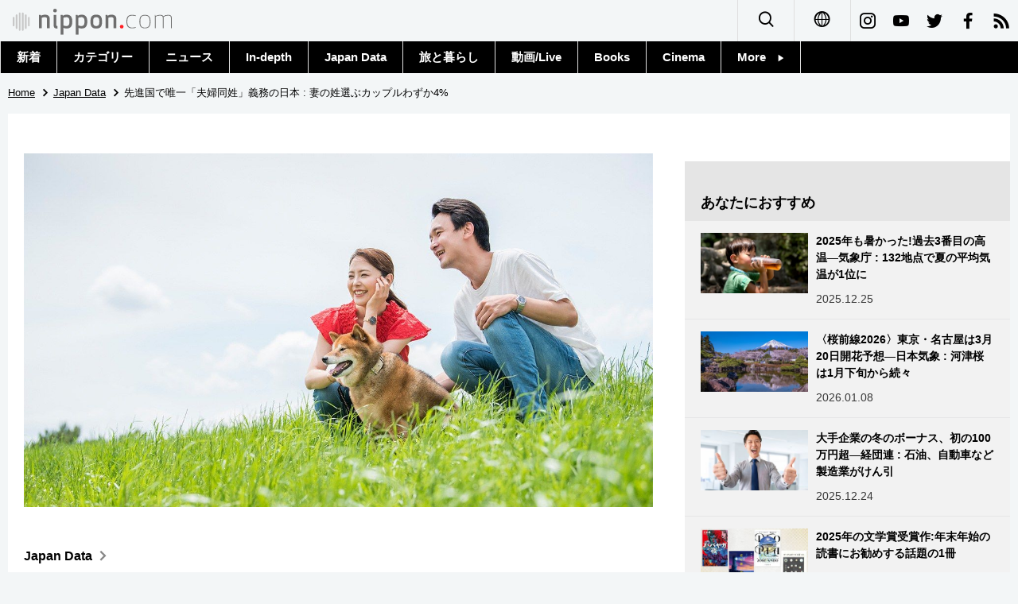

--- FILE ---
content_type: text/html; charset=UTF-8
request_url: https://www.nippon.com/ja/japan-data/h00542/
body_size: 4993
content:
<!DOCTYPE html>
<html lang="ja">
  <head>
	<meta charset="utf-8">
	<!--[if IE]><meta http-equiv="X-UA-Compatible" content="IE=edge"><![endif]-->
   <meta name="viewport" content="width=device-width, initial-scale=1">
	<title>先進国で唯一「夫婦同姓」義務の日本 : 妻の姓選ぶカップルわずか4% | nippon.com</title>
	<meta name="cXenseParse:pageclass" content="article"/>
<meta name="cXenseParse:recs:recommendable" content="true"/>
<meta name="cXenseParse:ncf-pick" content="true"/>
<meta name="cXenseParse:ncf-pubyear" content="2019"/>
<meta name="cXenseParse:ncf-pubmonth" content="201909"/>
<meta name="cXenseParse:ncf-pubday" content="20190918"/>
<meta property="article:published_time" content="2019-09-18T09:07:00+0900"/>
<meta property="article:modified_time" content="2020-06-01T03:55:51+0900"/>
<meta name="cXenseParse:ncf-articleid" content="0800542"/>
<meta name="cXenseParse:recs:articleid" content="0800542"/>
<meta name="cXenseParse:articleid" content="0800542"/>
<meta name="cXenseParse:ncf-category" content="Japan Data"/>
<meta name="cXenseParse:ncf-tag" content="社会"/>
<meta name="cXenseParse:ncf-category" content="社会"/>
<meta name="cXenseParse:ncf-tag" content="政治・外交"/>
<meta name="cXenseParse:ncf-category" content="政治・外交"/>
<meta name="cXenseParse:ncf-tag" content="仕事・労働"/>
<meta name="cXenseParse:ncf-category" content="仕事・労働"/>
<meta name="cXenseParse:ncf-series" content="Japan Data"/>
<meta name="cXenseParse:ncf-thumbnail" content="https://www.nippon.com/ja/japan-data/h00542/thumb/thumb_1.jpg?20200601035551"/>
<meta name="cXenseParse:ncf-tag" content="自民党"/>
<meta name="cXenseParse:ncf-tag" content="女性"/>
<meta name="cXenseParse:ncf-tag" content="ライフスタイル"/>
<meta name="cXenseParse:ncf-tag" content="夫婦"/>
<meta name="cXenseParse:ncf-tag" content="夫婦別姓"/>
<meta name="cXenseParse:ncf-articletype" content="オリジナル"/>
<meta name="description" content="日本は先進国で唯一「夫婦同姓」が義務化されている。別姓導入に反対する人は「夫婦の一体感を損なう」と言うが、日本以外の先進国には夫婦の一体感が存在しないということ？"/>
<meta name="keywords" content="自民党,女性,ライフスタイル,夫婦,夫婦別姓"/>
<meta property="og:url" content="https://www.nippon.com/ja/japan-data/h00542/"/>
<meta property="og:type" content="article"/>
<meta property="og:title" content="先進国で唯一「夫婦同姓」義務の日本 : 妻の姓選ぶカップルわずか4%"/>
<meta property="og:description" content="日本は先進国で唯一「夫婦同姓」が義務化されている。別姓導入に反対する人は「夫婦の一体感を損なう」と言うが、日本以外の先進国には夫婦の一体感が存在しないということ？"/>
<meta property="og:image" content="https://www.nippon.com/ja/ncommon/contents/japan-data/161075/161075.jpg"/>
<meta property="og:site_name" content="nippon.com"/>
<meta name="twitter:card" content="summary_large_image"/>
<meta name="twitter:site" content="@nippon_ja"/>
<meta name="twitter:url" content="https://www.nippon.com/ja/japan-data/h00542/"/>
<meta name="twitter:title" content="先進国で唯一「夫婦同姓」義務の日本 : 妻の姓選ぶカップルわずか4%"/>
<meta property="twitter:description" content="日本は先進国で唯一「夫婦同姓」が義務化されている。別姓導入に反対する人は「夫婦の一体感を損なう」と言うが、日本以外の先進国には夫婦の一体感が存在しないということ？"/>

	<meta http-equiv="Content-Security-Policy" content="upgrade-insecure-requests" />
	<link rel="shortcut icon" href="../../ncommon/images/favicon.ico" type="image/x-icon" />
	<link rel="icon" sizes="180x180" href="../../ncommon/images/apple-touch-icon.png">
	<link rel="apple-touch-icon" href="../../ncommon/images/apple-touch-icon.png" />
	<link rel="apple-touch-icon" sizes="57x57" href="../../ncommon/images/apple-touch-icon-57x57.png" />
	<link rel="apple-touch-icon" sizes="72x72" href="../../ncommon/images/apple-touch-icon-72x72.png" />
	<link rel="apple-touch-icon" sizes="76x76" href="../../ncommon/images/apple-touch-icon-76x76.png" />
	<link rel="apple-touch-icon" sizes="114x114" href="../../ncommon/images/apple-touch-icon-114x114.png" />
	<link rel="apple-touch-icon" sizes="120x120" href="../../ncommon/images/apple-touch-icon-120x120.png" />
	<link rel="apple-touch-icon" sizes="144x144" href="../../ncommon/images/apple-touch-icon-144x144.png" />
	<link rel="apple-touch-icon" sizes="152x152" href="../../ncommon/images/apple-touch-icon-152x152.png" />
	<link rel="apple-touch-icon" sizes="180x180" href="../../ncommon/images/apple-touch-icon-180x180.png" />

		<link href="https://fonts.googleapis.com/css?family=Montserrat" rel="stylesheet">
			<link href="https://fonts.googleapis.com/css?family=Merriweather+Sans" rel="stylesheet">
    <link href="https://fonts.googleapis.com/css?family=Montserrat:300,400,600,700" rel="stylesheet">

	<link rel="canonical" href="https://www.nippon.com/ja/japan-data/h00542/" />
		<link rel="amphtml" href="https://www.nippon.com/ja/japan-data/h00542/amp/" />
		<link rel="stylesheet" href="../../ncommon/css/common.css?20200530" media="" />

	   	 <link rel="stylesheet" href="../../../custom/inpage.css?20200530" media="" />
	
	<link rel="stylesheet" href="../../ncommon/js/plugin/fancybox-2.1.7/jquery.fancybox.css" media="" />
	<script>
	  var authorJson = '[]';
	  var seriesId = '197';
	  var seriesUrl = '/ja/series/h000/';
	  var articleId = 'h00542';
	  var addthisUrl = "https://www.nippon.com/ja/japan-data/h00542/";
	</script>

	<script src="../../ncommon/conf/settings.js?20200530"></script>
	<script src="../../ncommon/js/lib/base.js?20200530"></script>
	<script src="../../ncommon/js/lib/utility.js?20200530"></script>
	<script src="../../ncommon/js/liberal.js?20200530" ></script>

  </head>

  <body  class="id-detail ">

	<a name="page_top" id="page_top"></a>
	<header id="global-header">
	</header>
	<script src="../../ncommon/js/header.js" async></script>
	<main>
	<div class="u-bg">

	<ul class="u-pan usp-none">
		<li class="u-pan_li" ><a href="/ja/" class="u-pan_a" ><span >Home</span></a></li>
		<li class="u-pan_li i-arrowr" ><a href="/ja/japan-data/" class="u-pan_a" ><span itemprop="title">Japan Data</span></a></li>
		<li class="u-pan_li i-arrowr">先進国で唯一「夫婦同姓」義務の日本 : 妻の姓選ぶカップルわずか4%</li>
	</ul>

	<article class="c-main c-main1">
	<div class="c-mainin">
	<div class="gpc">
		<div class=" gpc-c_l">
 			 			  <div class="c-content">
 			     				 <img class="c-detailmv" src="/ja/ncommon/contents/japan-data/161075/161075.jpg">
 			                  </div>
 			 			<div class="c-content">

 								<p class="c-series">
						</span></span><a href="/ja/series/h000/">Japan Data<span class="i-arrowr usp-none"></span></a>
				</p>
				
				 <h1 class="c-h1">先進国で唯一「夫婦同姓」義務の日本 : 妻の姓選ぶカップルわずか4%</h1>


				
													<a class="c-cate c-cate0" href="/ja/articlelist.html?f=ncf-category&s=%E7%A4%BE%E4%BC%9A">社会</a>
																									<a class="c-cate c-cate2" href="/ja/articlelist.html?f=ncf-category&s=%E6%94%BF%E6%B2%BB%E3%83%BB%E5%A4%96%E4%BA%A4">政治・外交</a>
																					<a class="c-cate c-cate2" href="/ja/articlelist.html?f=ncf-category&s=%E4%BB%95%E4%BA%8B%E3%83%BB%E5%8A%B4%E5%83%8D">仕事・労働</a>
								
				<time class="c-date" >2019.09.18</time>

				<p class="c-author" id="kiji-author">
				</p>
				<!-- leading -->
								<div class="c-read">
				日本は先進国で唯一「夫婦同姓」が義務化されている。別姓導入に反対する人は「夫婦の一体感を損なう」と言うが、日本以外の先進国には夫婦の一体感が存在しないということ？
				</div>
				

				
				<!--  addthis -->
				<div name="addthis_tools"></div>

				<div class="c-lang">
					<div class="c-lang_icon"><span class="i-earth"></span></div>
						<div class="c-lang_link"><span id="others-lang"></span>
							<input class="c-lang_check" type="checkbox" id="langlink" checked>
							<ul class="c-lang_open">
								<li class="other-language-link-en">English</li>
								<li class="other-language-link-ja">日本語</li>
								<li class="other-language-link-cn">简体字</li>
								<li class="other-language-link-hk">繁體字</li>
								<li class="other-language-link-fr">Français</li>
								<li class="other-language-link-es">Español</li>
								<li class="other-language-link-ar">العربية </li>
								<li class="other-language-link-ru">Русский</li>
							</ul>
						<!--</label>-->
					</div>
				</div><!--c-lang-->

  				<div class="editArea">
  				 <p>日本では、民法750条で「夫婦の同氏（=同姓、同名字）」が規定されている。別姓も選択可能な国際結婚を除き、法律的に「結婚」するためには、夫婦のどちらかが姓（名字）を変えなければならない。</p>  <p>民法の条文は「夫又は妻の氏を称する」となっているが、2017年の人口動態統計調査によると、婚姻件数60万6866件のうち、妻の姓を選んだのは2万5049組で、全体の4.1％。女性にとっては、「結婚=姓を変える」ことが避けて通れない問題となっている。</p>  <p class="photo_box_c" style="width: 400px;"><a href="/ja/ncommon/contents/japan-data/161076/161076.png" class="fancybox" rel="gallery" data-libid="161076"><img src="/ja/ncommon/contents/japan-data/161076/161076.png" data-libid="161076" alt="" /></a></p>  <p>実は、夫婦同姓の歴史はそれほど古くはない。一般の人が姓を名乗れるようになったのは、明治時代に入ってから。徴税や兵籍管理のために、戸籍制度を整備するためだったと言われる。当初は、妻は結婚後も実家の姓を名乗るとされたが、1896年、民法で「夫婦は同じ姓」を名乗ることが規定された。つまり、夫婦同姓はわずか120年ほどの歴史ということになる。</p>  <p>女性の社会進出が進み、男女が対等なパートナーとして家事や育児で協力し合うライフスタイルも増えつつある中で、選択的夫婦別姓を求める声は強まっている。しかし、与党自民党内では「別姓は家族の一体感を損なう」などとして反対意見が根強い。2019年7月の参院選前の党首討論会でも、「夫婦別姓に賛成か？」との進行役の問いかけに対して、出席した7党の党首のうち、安倍晋三首相だけが挙手しなかった。ちなみに、法務省が把握する限り、先進国で夫婦同姓が義務とされている国は、日本以外にはないという。</p>  <h3>「夫婦別姓」に関する社会の動き</h3>  <div class="scroll">  <table>  <tbody>  <tr>  <td class="second_color">江戸時代</td>  <td>農民・町民は氏を名乗ることは許されない<br />武家の女性は結婚後も実家の氏を名乗る</td>  </tr>  <tr>  <td class="second_color">1870（明治3）</td>  <td>平民に氏の使用を認める</td>  </tr>  <tr>  <td class="second_color">1875（明治8）</td>  <td>氏の使用の義務化（徴税や兵籍管理のため）</td>  </tr>  <tr>  <td class="second_color">1876（明治9）</td>  <td>夫婦別氏=妻は実家の氏を用いることを規定</td>  </tr>  <tr>  <td class="second_color">1896（明治31）</td>  <td>民法（旧法）が夫婦同氏を規定　</td>  </tr>  <tr>  <td class="second_color">1947（昭和22）</td>  <td>改正民法（現法）が「夫又は妻の氏を称する」として、夫婦同氏を規定　</td>  </tr>  <tr>  <td class="second_color">1988</td>  <td>国立大学の女性研究者が、仕事上、旧姓の使用を求めて提訴<br />93年敗訴、96年高裁で和解</td>  </tr>  <tr>  <td class="second_color">1996</td>  <td>法制審議会が選択的夫婦別姓制度を導入する民法改正案要綱を答申</td>  </tr>  <tr>  <td class="second_color">2001</td>  <td>国家公務員の通称使用が認められる</td>  </tr>  <tr>  <td class="second_color">2002</td>  <td>法務省が別姓法案準備するも、自民党内の反発が強く、提出に至らず</td>  </tr>  <tr>  <td class="second_color">2006</td>  <td>パスポートの通称併記が認められる</td>  </tr>  <tr>  <td class="second_color">2010</td>  <td>法務省が別姓法案準備するも、連立与党内で意見の食い違いがあり提出に至らず</td>  </tr>  <tr>  <td class="second_color">2011</td>  <td>「夫婦同姓定める民法規定は違憲」として5人が初提訴<br />15年最高裁が「夫婦同氏を定める民法は合憲」と判断。「夫婦同氏は社会に定着し、家族の呼称を一つに定めることには合理性がある」</td>  </tr>  <tr>  <td class="second_color">2018</td>  <td>結婚の際に妻の姓を選択し、仕事では旧姓を使用しているソフトウエア開発会社サイボウズの青野慶久社長らが「夫婦同姓によって仕事に支障をきたした」として国に損害賠償を求める<br />19年東京地裁が請求棄却</td>  </tr>  </tbody>  </table>  <p class="txt10">法務省ウェブサイト、各種報道を基に編集部作成</p>  </div>  <p>国立社会保障・人口問題研究所が5年ごとに実施している「全国家庭動向調査」では、「夫婦が別姓であってもよいか」に対する回答が、2018年の調査で初めて50％を上回った。</p>  <p class="photo_box_c" style="width: 500px;"><a href="/ja/ncommon/contents/japan-data/161095/161095.png" class="fancybox" rel="gallery" data-libid="161095"><img src="/ja/ncommon/contents/japan-data/161095/161095.png" data-libid="161095" alt="" /></a></p>  <p>バナー写真 : PIXTA</p>
  				</div><!--editArea-->

				<p class="c-more c-more-nexpage" id="next-page-nav"></p>
				<div class="paging">
					<ul class="paging__list" id="paging-list">
					</ul>
				</div>
				   				<section class="c-detailkeyward">
  					<h2 class="is-ttl"><span></span></h2>
					<p class="c-keywords">
												 <a href="">自民党</a>
					 							 <a href="">女性</a>
					 							 <a href="">ライフスタイル</a>
					 							 <a href="">夫婦</a>
					 							 <a href="">夫婦別姓</a>
					 						</p>
  				</section><!--detailkeyward-->
				
				<div name="addthis_tools"></div>

  				<div id="detailauthor">

  				</div><!--detailauthor-->


  				<section class="c-cas">
  					<h2 class="cpc-casttl csp-casttl" id="detail_under_series_title"></h2>
  					<div id="detail_under_series"></div>
  					<p class="c-more" id="series_more"><a href=""></a></p>
  				</section>

  				<section class="c-cas c-detail_under"><!--cas 関連するコンテンツ-->
  					<h2 class="cpc-casttl csp-casttl" id="detail_under_relation_title"></h2>
					<ul class="gpc gpc-g30 gpc-3n" id="detail_under_relation"></ul>
  				</section><!--cas 関連するコンテンツ-->

  			</div><!--c-content-->
	   </div><!--gpc-c_l-->

	   <aside class="gpc-c_r">
	    			<h2 class="cpc-catelogo">
				<span class="is-1"></span><span class="is-2"></span>
			</h2>
	    


			<section class="c-aside csp-bb">
				<p class="cpc-asidettl csp-casttl ctb-asidepd" id="detail_aside_recommend_title"></p>
				<div class="cpc-asidediv" id="detail_aside_recommend">

			 	</div><!-cpc-asidediv-->
			</section><!--おすすめ-->


			<!--人気コンテンツ-->
			<section class="c-aside csp-bb">
				<h2 class="cpc-asidettl csp-casttl ctb-asidepd" id="popular_news_title"></h2>
				<div class="cpc-asidediv" id="popular_news">

				</div><!--cpc-asidediv-->
				<p class="upc-none c-more"><span onclick="$('.c-ninki_after').show('fast');$(this).parent().hide('fast');" id="popular_news_more"><span id="popular-more"></span><span class="i-plus2"></span></span></p>
			</section><!--人気-->

			<!--人気キーワード-->
	   		<section class="c-aside csp-bb">
	   			 <h2 class="cpc-asidettl csp-casttl ctb-asidepd" id="pop-keywords"></h2>
	   			   <div class="cpc-asidediv">
	   				 <div class="cpc-asidediv_in csp-div_in ctb-asidepd">
		   				 <p class="c-keywords" id="pop-keywords-list">
						</p>
			  	 	 </div><!--cpc-asidediv_in-->
				   </div><!--cpc-asidediv-->
			</section><!--人気のキーワード-->
	   </aside><!--gpc-c_r-->
	  </div><!--gpc-->
	  </div><!--c-mainin-->
	</article>

	</div><!--u-bg-->
	</main><!--main-->

	<footer class="c-footer" id="global-footer">

	</footer>
	<script src="../../ncommon/js/plugin/jquery.min.js?20200530"></script>
	<script src="../../ncommon/js/plugin/fancybox-2.1.7/jquery.mousewheel.pack.js"></script>
	<script src="../../ncommon/js/plugin/fancybox-2.1.7/jquery.fancybox.js"></script>
	<script src="../../ncommon/js/recommend/recommend_utility.js?20200530"></script>
	<script src="../../ncommon/js/detail.js?20200530" ></script>
	<script src="../../ncommon/js/footer.js?20200530" ></script>

</body>
</html>


--- FILE ---
content_type: application/javascript
request_url: https://www.nippon.com/ja/ncommon/js/header.js
body_size: 2110
content:
(function () {
    function initUlLeft(labelId,ulId) {
        var ulWidth = document.getElementById(ulId).offsetWidth;
        var labelLeft = document.getElementById(labelId).offsetLeft;
        var winWidth = window.innerWidth;
        var ulLeft = labelLeft + ulWidth > winWidth ? winWidth - ulWidth : labelLeft;

        document.getElementById(ulId).style.left = ulLeft + "px";
    }

    if (typeof String.prototype.startsWith != 'function') {
        String.prototype.startsWith = function (prefix){
         return this.slice(0, prefix.length) === prefix;
        };
    };
    var header =
        '<div class="c-headerpc utb-none js-fixheader">' +
        '<nav>' +
        '<div class="c-header">' +
        '<a class="c-header_l" href="/ja/"><img src="/ja/ncommon/images/logo.svg" alt="日本情報多言語発信サイトnippon.com（ニッポンドットコム）"></a>' +
        '<div class="c-header_r">' +
        '<div class="u-drop u-drop-down">' +
        '<div class="u-drop_li is-right">' +
        '<label for="gn1"><span class="i-search"></span></label>' +
        '<input class="u-drop_check" type="checkbox" id="gn1" value="">' +
        '<ul class="c-header_search_ul">' +
        '<li><form class="c-header_search" onsubmit="utility.searchProc(document.getElementById(\'query-text\'));return false;"><input id="query-text" type="text" placeholder="Search" class="header__searchInput" value="">' +
        '<button  type="submit" tabindex="0"><span class="i-search"></span></button></form></li>' +
        '</ul>' +
        '</div>' +
        '</div><!--u-drop-->' +
        '<div class="u-drop u-drop-down use-hover">' +
        '<div class="u-drop_li">' +
        '<label for="gn2"><span class="i-earth"></span></label>' +
        '<input class="u-drop_check" type="checkbox" id="gn2" value="">' +
        '<ul>' +
        '<li><a href="/en/">English</a></li>' +
        '<li><a href="/cn/">简体字</a></li>' +
        '<li><a href="/hk/">繁體字</a></li>' +
        '<li><a href="/fr/">Français</a></li>' +
        '<li><a href="/es/">Español</a></li>' +
        '<li><a href="/ar/">العربية</a></li>' +
        '<li><a href="/ru/">Русский</a></li>' +
        '</ul>' +
        '</div>' +
        '</div><!--u-drop-->' +
        '<a class="i-insta" href="'+ settings.snsList["i-insta"] +'" target="_blank"></a>' +
        '<a class="i-youtube" href="'+ settings.snsList["i-youtube"] +'" target="_blank"></a>' +
        '<a class="i-twitter" href="'+ settings.snsList["i-twitter"] +'" target="_blank"></a>' +
        '<a class="i-facebook" href="'+ settings.snsList["i-facebook"] +'" target="_blank"></a>' +
        '<a class="i-rss" href="/ja/rss_list/"></a>' +
        '</div><!--u-r-->' +
        '</div><!--c-header-->' +
        '<div class="c-nav">' +
        '<div class="c-nav_in">' +
        '<a href="/ja/latest/" >新着</a>' +
        '<div class="u-drop u-drop-down use-hover">' +
        '<div class="u-drop_li">' +
        '<label for="gn5">カテゴリー</label>' +
        '<input class="u-drop_check" type="checkbox" id="gn5" value="">' +
        '<ul>' +
        '<li><a href="/ja/politics/">政治・外交</a></li>' +
        '<li><a href="/ja/economy/">経済・ビジネス</a></li>' +
        '<li><a href="/ja/world/">国際</a></li>' +
        '<li><a href="/ja/society/">社会</a></li>' +
        '<li><a href="/ja/culture/">文化</a></li>' +
        '<li><a href="/ja/sci-tech/">科学・技術</a></li>' +
        '<li><a href="/ja/lifestyle/">暮らし</a></li>' +
        '<li><a href="/ja/sports/">スポーツ・東京2020</a></li>' +
        '</ul>' +
        '</div>' +
        '</div><!--u-drop-->' +
        '<div class="u-drop u-drop-down use-hover">' +
        '<div class="u-drop_li">' +
        '<label for="gn4"><a href="/ja/news/">ニュース</a></label>' +
        '<input class="u-drop_check" type="checkbox" id="gn4" value="">' +
        '<ul>' +
        '<li><a href="/ja/news/">トップ</a></li>' +
        '<li><a href="/ja/news-archive/">アーカイブ</a></li>' +
        '</ul>' +
        '</div>' +
        '</div><!--u-drop-->' +
        '<a href="/ja/in-depth/" >In-depth</a>' +
        '<a href="/ja/japan-data/" >Japan Data</a>' +
        '<a href="/ja/guide-to-japan/" >旅と暮らし</a>' +
        '<a href="/ja/japan-video/" >動画/Live</a>' +
        '<a href="/ja/books/" >Books</a>' +
        '<a href="/ja/cinema/" >Cinema</a>' +
        '<div class="u-drop u-drop-down use-hover">' +
        '<div class="u-drop_li">' +
        '<label for="gn3">More　<span class="i-play"></span></label>' +
        '<input class="u-drop_check" type="checkbox" id="gn3" value="">' +
        '<ul>' +
        '<li><a href="/ja/japan-topics/">Topics</a></li>' +
        '<li><a href="/ja/japan-images/">Images</a></li>' +
        '<li><a href="/ja/people/">People</a></li>' +
        '<li><a href="/ja/tokyo/">東京</a></li>' +
        '<li><a href="/ja/announcements/">お知らせ</a></li>' +
        '</ul>' +
        '</div>' +
        '</div><!--u-drop-->' +
        '</div><!--c-nav_in-->' +
        '</div><!--c-nav-->' +
        '</nav>' +
        '</div><!--c-headerpc-->' +
        '<!--↓スマホ用-->' +
        '<div class="tb">' +
        '<div class="usp-h">' +
        '<div class="usp-h_l">' +
        '<p class="csp-logo"><a href="/ja/"><img class="csp-logo_img" src="/ja/ncommon/images/logo.svg" alt="nippon.com"></a></p>' +
        '</div>' +
        '<div class="usp-h_r">' +
        '<div class="u-drop u-drop-down">' +
        '<div class="u-drop_li is-right">' +
        '<input class="u-drop_check" type="checkbox" id="gsp_global" value="">' +
        '<label for="gsp_global"><span class="i-earth"></span></label>' +
        '<ul>' +
        '<li><a href="/en/">English</a></li>' +
        '<li><a href="/cn/">简体字</a></li>' +
        '<li><a href="/hk/">繁體字</a></li>' +
        '<li><a href="/fr/">Français</a></li>' +
        '<li><a href="/es/">Español</a></li>' +
        '<li><a href="/ar/">العربية</a></li>' +
        '<li><a href="/ru/">Русский</a></li>' +
        '</ul>' +
        '</div><!--u-drop_li-->' +
        '</div><!--u-drop-->' +
        '</div>' +
        '<div class="usp-h_r">' +
        '<p class=" csp-btn">' +
        '<label  for="gnsp" class="usp-gnbtn" onClick="spgn();">' +
        '<span class="usp-gnbtn_line js-gnbtn_line"></span>' +
        '</label>' +
        '</p>' +
        '</div>' +
        '</div><!--csp-h-->' +
        '<input class="usp-gnbtn_check" type="checkbox" id="gnsp" value="">' +
        '<div class="usp-gn" style="clear: both;">' +
        '<div class="usp-gnin">' +
        '<form class="usp-search" onsubmit="utility.searchProc(document.getElementById(\'query-text2\'));return false;">' +
        '<input id="query-text2" type="text" placeholder="Search" value="">' +
        '<button type="submit" tabindex="0"><span class="i-search"></span></button>' +
        '</form>' +
        // '<form class="usp-search">' +
        // '<input id="query-text2" type="text" placeholder="Search" value="">' +
        // '<button type="button" onclick="utility.searchProc(document.getElementById(\'query-text2\'))" tabindex="0"><span class="i-search"></span></button>' +
        // '</form>' +
        '<label class="usp-gn_li" for="gnsp1">カテゴリー<span class="i-play"></span></label>' +
        '<input class="usp-gn_check" type="checkbox" id="gnsp1" value="">' +
        '<ul class="usp-gn_ul2">' +
        '<li class="usp-gn_li2"><a class="usp-gn_a2 " href="/ja/politics/">政治・外交</a></li>' +
        '<li class="usp-gn_li2"><a class="usp-gn_a2 " href="/ja/economy/">経済・ビジネス</a></li>' +
        '<li class="usp-gn_li2"><a class="usp-gn_a2 " href="/ja/world/">国際</a></li>' +
        '<li class="usp-gn_li2"><a class="usp-gn_a2 " href="/ja/society/">社会</a></li>' +
        '<li class="usp-gn_li2"><a class="usp-gn_a2 " href="/ja/culture/">文化</a></li>' +
        '<li class="usp-gn_li2"><a class="usp-gn_a2 " href="/ja/sci-tech/">科学・技術</a></li>' +
        '<li class="usp-gn_li2"><a class="usp-gn_a2 " href="/ja/lifestyle/">暮らし</a></li>' +
        '<li class="usp-gn_li2"><a class="usp-gn_a2 " href="/ja/sports/">スポーツ・東京2020</a></li>' +
        '</ul>' +
        '<label class="usp-gn_li" for="gnsp2">ニュース<span class="i-play"></span></label>' +
        '<input class="usp-gn_check" type="checkbox" id="gnsp2" value="">' +
        '<ul class="usp-gn_ul2">' +
        '<li class="usp-gn_li2"><a class="usp-gn_a2 " href="/ja/news/">トップ</a></li>' +
        '<li class="usp-gn_li2"><a class="usp-gn_a2 " href="/ja/news-archive/">アーカイブ</a></li>' +
        '</ul>' +
        '<a class="usp-gn_li" href="/ja/in-depth/" >In-depth</a>' +
        '<a class="usp-gn_li" href="/ja/japan-data/" >Japan Data</a>' +
        '<a class="usp-gn_li" href="/ja/guide-to-japan/" >旅と暮らし</a>' +
        '<a class="usp-gn_li" href="/ja/japan-video/" >動画/Live</a>' +
        '<a class="usp-gn_li" href="/ja/books/" >Books</a>' +
        '<a class="usp-gn_li" href="/ja/cinema/" >Cinema</a>' +
        '<a class="usp-gn_li" href="/ja/japan-topics/">Topics</a>' +
        '<a class="usp-gn_li" href="/ja/japan-images/">Images</a>' +
        '<a class="usp-gn_li" href="/ja/people/">People</a>' +
        '<a class="usp-gn_li" href="/ja/tokyo/">東京</a>' +
        '<a class="usp-gn_li" href="/ja/announcements/">お知らせ</a>' +
        '<p class="usp-gn_snstxt">公式SNS</p>' +
        '<ul class="usp-gn_sns">' +
        '<li><a href="'+ settings.snsList["i-insta"] +'" target="_blank" class="i-insta"></a></li>' +
        '<li><a href="'+ settings.snsList["i-youtube"] +'" target="_blank" class="i-youtube"></a></li>' +
        '<li><a href="'+ settings.snsList["i-twitter"] +'" target="_blank" class="i-twitter"></a></li>' +
        '<li><a href="'+ settings.snsList["i-facebook"] +'" target="_blank" class="i-facebook"></a></li>' +
        '<!--<li><a href="https://www.nippon.com/ja/rss_list/" target="_blank" class="i-rss"></a></li>-->' +
        '</ul>' +
        '</div><!--usp-gnin-->' +
        '</div><!--usp-gn-->' +
        '<div class="csp-nav js-fixheader">' +
        '<ul>' +
        '<li><a href="/ja/latest/" >新着</a></li>' +
        '<li><a ><label for="gnsp3">カテゴリー</label></a></li>' +
        '<li><a href="/ja/news/">ニュース</a></li>' +
        '<li><a href="/ja/in-depth/">In-depth</a></li>' +
        '<li><a href="/ja/japan-data/">Japan Data</a></li>' +
        '<li><a href="/ja/guide-to-japan/">旅と暮らし</a></li>' +
        '<li><a href="/ja/japan-video/">動画/Live</a></li>' +
        '<li><a href="/ja/books/">Books</a></li>' +
        '<li><a href="/ja/cinema/">Cinema</a></li>' +
        '<li><a ><label for="gnsp5" id="gnsp5_lb">More </label></a></li>' +
        '</ul>' +
        '</div>' +
        '<div class="u-drop u-drop-down">' +
        '<div class="u-drop_li">' +
        '<input class="u-drop_check" type="checkbox" id="gnsp3" value="">' +
        '<ul>' +
        '<li><a href="/ja/politics/">政治・外交</a></li>' +
        '<li><a href="/ja/economy/">経済・ビジネス</a></li>' +
        '<li><a href="/ja/world/">国際・海外</a></li>' +
        '<li><a href="/ja/society/">社会</a></li>' +
        '<li><a href="/ja/culture/">文化</a></li>' +
        '<li><a href="/ja/sci-tech/">科学・技術</a></li>' +
        '<li><a href="/ja/lifestyle/">暮らし</a></li>' +
        '<li><a href="/ja/sports/">スポーツ・東京2020</a></li>' +
        '</ul>' +
        '</div>' +
        '</div><!--u-drop-->' +
        '<div class="u-drop u-drop-down">' +
        '<div class="u-drop_li">' +
        '<input class="u-drop_check" type="checkbox" id="gnsp5" value="">' +
        '<ul id="gnsp5_ul">' +
        '<li><a href="/ja/japan-topics/">Topics</a></li>' +
        '<li><a href="/ja/japan-images/">Images</a></li>' +
        '<li><a href="/ja/people/">People</a></li>' +
        '<li><a href="/ja/tokyo/">東京</a></li>' +
        '<li><a href="/ja/announcements/">お知らせ</a></li>' +
        '</ul>' +
        '</div>' +
        '</div><!--u-drop-->' +
        '</div>';

    var ht = document.querySelector('#global-header');
    ht.innerHTML = header;

    initUlLeft('gnsp5_lb','gnsp5_ul');
})();


--- FILE ---
content_type: text/javascript;charset=utf-8
request_url: https://api.cxense.com/public/widget/data?json=%7B%22context%22%3A%7B%22referrer%22%3A%22%22%2C%22autoRefresh%22%3Afalse%2C%22url%22%3A%22https%3A%2F%2Fwww.nippon.com%2Fja%2Fjapan-data%2Fh00542%2F%22%2C%22browserTimezone%22%3A%220%22%7D%2C%22widgetId%22%3A%224e8102113e79acae9257d0dc3a2d933bf3f3e2fb%22%2C%22user%22%3A%7B%22ids%22%3A%7B%22usi%22%3A%22mk7exltfui8pwfb8%22%7D%7D%2C%22prnd%22%3A%22mk7exltfbb6aq6ks%22%7D&media=javascript&sid=1131743102006490824&k=newuser&widgetId=4e8102113e79acae9257d0dc3a2d933bf3f3e2fb&resizeToContentSize=true&useSecureUrls=true&usi=mk7exltfui8pwfb8&rnd=986711415&prnd=mk7exltfbb6aq6ks&tzo=0&callback=cXJsonpCB2
body_size: 7915
content:
/**/
cXJsonpCB2({"httpStatus":200,"response":{"items":[{"dominantimagedimensions":"1280x720","dominantimage":"https://www.nippon.com/ja/ncommon/contents/japan-data/2682974/2682974.jpg","modifiedtime":"2024-10-30T07:00:55.000Z","ncf-thumbnail":"https://www.nippon.com/ja/japan-data/h02173/thumb/thumb_1.jpg?20241030160055","publishtime":"2024-10-30T03:10:00.000Z","articleid":"h02173","ncf-category":["Japan Data","家族・家庭","政治・外交","文化","社会","経済・ビジネス"],"title":"「選択的夫婦別姓導入を」―国連が4回目の勧告 : 夫婦別姓をめぐる動き","click_url":"https://api.cxense.com/public/widget/click/[base64]","ncf-tag":["ジェンダー","ジェンダーギャップ","夫婦別姓","女性の社会進出","家族・家庭","政治・外交","文化","氏姓","民法","社会","経済・ビジネス","結婚"],"url":"https://www.nippon.com/ja/japan-data/h02173/"},{"dominantimagedimensions":"600x400","dominantimage":"https://www.nippon.com/ja/ncommon/contents/category_thumbnails/4/1448633/1448633.jpg","modifiedtime":"2025-07-13T01:50:03.000Z","ncf-thumbnail":"https://www.nippon.com/ja/ncommon/contents/category_thumbnails/4/1448633/thumb_1.jpg","publishtime":"2025-07-13T01:31:02.000Z","articleid":"kd1316940414339973947","ncf-category":["ニュース","政治・外交"],"title":"自民幹事長、選択的夫婦別姓導入に慎重","click_url":"https://api.cxense.com/public/widget/click/[base64]","ncf-tag":["共同通信ニュース","政治・外交"],"url":"https://www.nippon.com/ja/news/kd1316940414339973947/"},{"dominantimagedimensions":"710x300","dominantimage":"https://www.nippon.com/ja/ncommon/contents/column/37098/37098.jpg","modifiedtime":"2020-05-30T12:49:53.000Z","ncf-thumbnail":"https://www.nippon.com/ja/column/g00351/thumb/thumb_1.jpg?20200530214953","publishtime":"2016-03-03T00:20:21.000Z","articleid":"0700351","ncf-category":["トピックス","社会"],"title":"「夫婦同姓」合憲判決が示す“ザ・日本人” の家族観","click_url":"https://api.cxense.com/public/widget/click/[base64]","ncf-tag":["ジェンダー","同性婚","夫婦別姓","女性","家族・家庭","社会"],"url":"https://www.nippon.com/ja/column/g00351/"},{"dominantimagedimensions":"360x540","dominantimage":"https://www.nippon.com/ja/ncommon/contents/news/2741418/2741418.jpg","modifiedtime":"2025-01-31T11:40:16.000Z","ncf-thumbnail":"https://www.nippon.com/ja/news/kd1258018535947108543/thumb/thumb_1.jpg?20250131204016","publishtime":"2025-01-31T11:19:31.000Z","articleid":"kd1258018535947108543","ncf-category":["ニュース","政治・外交"],"title":"通称使用拡大で「解決しない」 首相、夫婦別姓導入巡り","click_url":"https://api.cxense.com/public/widget/click/[base64]","ncf-tag":["共同通信ニュース","政治","政治・外交"],"url":"https://www.nippon.com/ja/news/kd1258018535947108543/"},{"dominantimagedimensions":"1280x720","dominantimage":"https://www.nippon.com/ja/ncommon/contents/japan-data/374006/374006.jpg","modifiedtime":"2020-12-01T00:22:00.000Z","ncf-thumbnail":"https://www.nippon.com/ja/japan-data/h00880/thumb/thumb_1.jpg?20201201092200","publishtime":"2020-12-01T00:22:00.000Z","articleid":"0800880","ncf-category":["Japan Data","社会"],"title":"選択的夫婦別姓「賛成」70.6%:「反対]は14.4%にとどまる","click_url":"https://api.cxense.com/public/widget/click/[base64]","ncf-tag":["夫婦別姓","家族","社会"],"url":"https://www.nippon.com/ja/japan-data/h00880/"},{"dominantimagedimensions":"1024x577","dominantimage":"https://www.nippon.com/ja/ncommon/contents/in-depth/2600667/2600667.jpg","modifiedtime":"2024-05-29T14:05:06.000Z","ncf-thumbnail":"https://www.nippon.com/ja/in-depth/a09902/thumb/thumb_1.jpg?20240529230506","publishtime":"2024-05-29T05:00:00.000Z","articleid":"a09902","ncf-category":["In-depth","家族・家庭","社会"],"title":"「夫婦別姓」とはいかなる問題か? ──認識の世代間ギャップを超えるために","click_url":"https://api.cxense.com/public/widget/click/[base64]","ncf-tag":["家族・家庭","夫婦別姓","社会","結婚"],"url":"https://www.nippon.com/ja/in-depth/a09902/"},{"dominantimagedimensions":"1200x800","dominantimage":"https://www.nippon.com/ja/ncommon/contents/category_thumbnails/7/1451265/1451265.jpg","modifiedtime":"2025-12-07T06:50:04.000Z","ncf-thumbnail":"https://www.nippon.com/ja/ncommon/contents/category_thumbnails/7/1451265/thumb_1.jpg","publishtime":"2025-12-07T06:27:38.000Z","articleid":"kd1370286070658351502","ncf-category":["ニュース","社会"],"title":"夫婦同姓、将来「違憲」も 日弁連、元最高裁判事の動画公開","click_url":"https://api.cxense.com/public/widget/click/[base64]","ncf-tag":["共同通信ニュース","社会"],"url":"https://www.nippon.com/ja/news/kd1370286070658351502/"},{"dominantimagedimensions":"1280x720","dominantimage":"https://www.nippon.com/ja/ncommon/contents/japan-data/2882750/2882750.jpg","modifiedtime":"2025-10-14T08:50:09.000Z","ncf-thumbnail":"https://www.nippon.com/ja/japan-data/h02564/thumb/thumb_1.jpg?20251014175009","publishtime":"2025-10-07T02:47:00.000Z","articleid":"h02564","ncf-category":["Japan Data","ジェンダー・性","家族・家庭","暮らし"],"title":"約半数が夫婦別姓導入求める―18歳意識調査 : 「家族の形は多様でいい」けど、自分が結婚する時は同姓選択?","click_url":"https://api.cxense.com/public/widget/click/[base64]","ncf-tag":["18歳意識調査","ジェンダー","ジェンダーギャップ","ジェンダー・性","夫婦別姓","家族・家庭","暮らし","選択的夫婦別姓"],"url":"https://www.nippon.com/ja/japan-data/h02564/"},{"dominantimagedimensions":"600x400","dominantimage":"https://www.nippon.com/ja/ncommon/images/no-image.png","modifiedtime":"2025-11-11T10:40:19.000Z","ncf-thumbnail":"https://www.nippon.com/ja/news/kd1360923559089865194/thumb/thumb_1.jpg?20251111194019","publishtime":"2025-11-11T10:24:21.000Z","articleid":"kd1360923559089865194","ncf-category":["ニュース","政治・外交"],"title":"公明、連合と政策連携を確認 夫婦別姓、働き方改革","click_url":"https://api.cxense.com/public/widget/click/[base64]","ncf-tag":["共同通信ニュース","政治・外交"],"url":"https://www.nippon.com/ja/news/kd1360923559089865194/"},{"dominantimagedimensions":"360x207","dominantimage":"https://www.nippon.com/ja/ncommon/contents/news/2769465/2769465.jpg","modifiedtime":"2025-03-23T12:50:09.000Z","ncf-thumbnail":"https://www.nippon.com/ja/news/kd1276434008321704349/thumb/thumb_1.jpg?20250323215009","publishtime":"2025-03-23T07:05:55.000Z","articleid":"kd1276434008321704349","ncf-category":["ニュース","政治・外交"],"title":"保守派こだわる「伝統的家族観」 夫婦別姓、戸籍解体を危惧","click_url":"https://api.cxense.com/public/widget/click/[base64]","ncf-tag":["共同通信ニュース","政治","政治・外交"],"url":"https://www.nippon.com/ja/news/kd1276434008321704349/"}],"prnd":"mk7exltfbb6aq6ks"}})

--- FILE ---
content_type: image/svg+xml
request_url: https://www.nippon.com/ja/ncommon/images/logo.svg
body_size: 1282
content:
<svg xmlns="http://www.w3.org/2000/svg" viewBox="0 0 199.555 33.154"><defs><style>.a{fill:#6e6e6e;}.b{fill:#ff1e23;}.c{fill:#c8c8c8;}</style></defs><path class="a" d="M94.287,24.556c0-1.564-1.173-2.15-2.737-2.15a8.692,8.692,0,0,0-3.91.821V36.442H84.2V19.63h2.307l.352.938A8.744,8.744,0,0,1,91.55,19.2c4.144,0,6.177,1.994,6.177,5.4V36.4H94.287Z" transform="translate(-51.28 -11.693)"/><path class="a" d="M132.046,0A2.346,2.346,0,1,1,129.7,2.346,2.353,2.353,0,0,1,132.046,0Zm2.346,25.179c-2.659,0-4.066-1.056-4.066-4.066V7.937h3.4V21.191c0,.586.352.782,1.29.782v3.206Z" transform="translate(-78.99)"/><path class="a" d="M154,19.63h2.268l.352.938a9.558,9.558,0,0,1,4.614-1.368c5.669,0,7.272,3.558,7.272,8.836,0,5.317-1.6,8.836-7.272,8.836a8.975,8.975,0,0,1-3.792-.9v8.875H154Zm7.155,14.036c3.284,0,3.792-2.58,3.792-5.63,0-3.011-.508-5.63-3.792-5.63a8.4,8.4,0,0,0-3.792.821v9.7a6.622,6.622,0,0,0,1.251.43A10.68,10.68,0,0,0,161.155,33.666Z" transform="translate(-93.79 -11.693)"/><path class="a" d="M202.1,19.63h2.268l.352.938a9.558,9.558,0,0,1,4.614-1.368c5.669,0,7.272,3.558,7.272,8.836,0,5.317-1.6,8.836-7.272,8.836a8.975,8.975,0,0,1-3.792-.9v8.875h-3.4V19.63Zm7.194,14.036c3.284,0,3.792-2.58,3.792-5.63,0-3.011-.508-5.63-3.792-5.63a8.4,8.4,0,0,0-3.792.821v9.7a6.622,6.622,0,0,0,1.251.43A10.409,10.409,0,0,0,209.294,33.666Z" transform="translate(-123.084 -11.693)"/><path class="a" d="M256.672,36.872c-6.021,0-7.272-3.6-7.272-8.836s1.251-8.836,7.272-8.836c6.1,0,7.272,3.6,7.272,8.836C263.983,33.275,262.811,36.872,256.672,36.872Zm0-14.466c-3.6,0-3.871,2.463-3.871,5.63,0,3.206.274,5.63,3.871,5.63,3.519,0,3.871-2.463,3.871-5.63C260.543,24.83,260.191,22.406,256.672,22.406Z" transform="translate(-151.89 -11.693)"/><path class="a" d="M307.887,24.556c0-1.564-1.173-2.15-2.737-2.15a8.692,8.692,0,0,0-3.91.821V36.442H297.8V19.63h2.307l.352.938A8.745,8.745,0,0,1,305.15,19.2c4.144,0,6.177,1.994,6.177,5.4V36.4h-3.441Z" transform="translate(-181.367 -11.693)"/><path class="b" d="M346.146,52.3a2.346,2.346,0,1,1-2.346,2.346A2.353,2.353,0,0,1,346.146,52.3Z" transform="translate(-209.382 -31.852)"/><path class="a" d="M371.959,19.9a16.52,16.52,0,0,1,4.653.665v.9a15.3,15.3,0,0,0-4.653-.665c-5,0-5.9,3.675-5.9,7.663,0,3.949.9,7.663,5.9,7.663a16.4,16.4,0,0,0,4.653-.665v.9a16.727,16.727,0,0,1-4.653.665c-5.552,0-6.959-3.558-6.959-8.562S366.368,19.9,371.959,19.9Z" transform="translate(-222.293 -12.12)"/><path class="a" d="M406.7,28.462c0-4.926,1.056-8.562,6.92-8.562s6.92,3.636,6.92,8.562-1.056,8.562-6.92,8.562S406.7,33.389,406.7,28.462Zm1.056,0c0,4.223.586,7.663,5.865,7.663s5.865-3.441,5.865-7.663S418.9,20.8,413.62,20.8,407.756,24.24,407.756,28.462Z" transform="translate(-247.69 -12.12)"/><path class="a" d="M466.048,24.1c0-2.893-1.173-3.362-3.675-3.362a9.353,9.353,0,0,0-5.317,1.368V36.768H456V20h.508l.469,1.29a11.009,11.009,0,0,1,5.435-1.486c2.346,0,3.636.586,4.262,1.759A11.024,11.024,0,0,1,472.5,19.8c3.636,0,4.77,1.329,4.77,4.379V36.768h-1.056V24.1c0-2.893-1.173-3.362-3.675-3.362a10.122,10.122,0,0,0-5.552,1.642,8.446,8.446,0,0,1,.2,1.8V36.768h-1.056V24.1Z" transform="translate(-277.714 -12.059)"/><g transform="translate(0 4.77)"><g transform="translate(7.624)"><path class="c" d="M20.595,35.463A1.093,1.093,0,0,1,19.5,34.368V13.295a1.095,1.095,0,0,1,2.189,0V34.407A1.085,1.085,0,0,1,20.595,35.463Z" transform="translate(-19.5 -12.2)"/></g><g transform="translate(11.456)"><path class="c" d="M30.395,35.463A1.093,1.093,0,0,1,29.3,34.368V13.295a1.095,1.095,0,0,1,2.189,0V34.407A1.085,1.085,0,0,1,30.395,35.463Z" transform="translate(-29.3 -12.2)"/></g><g transform="translate(3.753 2.346)"><path class="c" d="M10.695,36.771A1.093,1.093,0,0,1,9.6,35.677V19.295a1.095,1.095,0,0,1,2.189,0V35.716A1.061,1.061,0,0,1,10.695,36.771Z" transform="translate(-9.6 -18.2)"/></g><g transform="translate(0 5.63)"><path class="c" d="M1.095,38.6A1.093,1.093,0,0,1,0,37.508V27.695A1.093,1.093,0,0,1,1.095,26.6a1.119,1.119,0,0,1,1.095,1.095v9.814A1.119,1.119,0,0,1,1.095,38.6Z" transform="translate(0 -26.6)"/></g><g transform="translate(15.287 2.346)"><path class="c" d="M40.195,36.771A1.093,1.093,0,0,1,39.1,35.677V19.295a1.095,1.095,0,0,1,2.189,0V35.716A1.061,1.061,0,0,1,40.195,36.771Z" transform="translate(-39.1 -18.2)"/></g><g transform="translate(19.08 5.63)"><path class="c" d="M49.895,38.6A1.093,1.093,0,0,1,48.8,37.508V27.695A1.093,1.093,0,0,1,49.895,26.6a1.119,1.119,0,0,1,1.095,1.095v9.814A1.119,1.119,0,0,1,49.895,38.6Z" transform="translate(-48.8 -26.6)"/></g></g></svg>

--- FILE ---
content_type: text/javascript;charset=utf-8
request_url: https://id.cxense.com/public/user/id?json=%7B%22identities%22%3A%5B%7B%22type%22%3A%22ckp%22%2C%22id%22%3A%22mk7exltfui8pwfb8%22%7D%2C%7B%22type%22%3A%22lst%22%2C%22id%22%3A%22yiy5pojzk0zy2sbgwqpjgtaui%22%7D%2C%7B%22type%22%3A%22cst%22%2C%22id%22%3A%22yiy5pojzk0zy2sbgwqpjgtaui%22%7D%5D%7D&callback=cXJsonpCB3
body_size: 188
content:
/**/
cXJsonpCB3({"httpStatus":200,"response":{"userId":"cx:2xng7tdqherlp1zra3kyfo811s:5pfwz0uaqm2j","newUser":true}})

--- FILE ---
content_type: text/javascript;charset=utf-8
request_url: https://p1cluster.cxense.com/p1.js
body_size: 99
content:
cX.library.onP1('yiy5pojzk0zy2sbgwqpjgtaui');


--- FILE ---
content_type: application/javascript
request_url: https://www.nippon.com/ja/ncommon/conf/settings.js?20200530
body_size: 7413
content:
(function () {

  window.settings = window.settings || {};

  settings.API_SERVER = "https://www.nippon.com";
  settings.WEB_SERVER = "https://www.nippon.com";

  // language
  settings.language = settings.language || {};

  settings.language.TITLE_PREFIX = '';

  settings.language.TITLE_SUFFIX = ' | nippon.com';

  settings.language.ROOT = '/ja';

  settings.language.SITE_ID = '1131743102006490824';
  settings.language.GOOGLE_ACCOUNT = 'UA-25827016-6';
  settings.language.GOOGLE_DEVID = 'i9k95';
  settings.language.GOOGLE_TAG_ID = 'GTM-P84HM3R';

  settings.language.STATUS_404_TITLE
    = 'Error 404 - Not Found';
  settings.language.STATUS_404_MESSAGE
    = '申し訳ございません。<br>ページが移動または削除されたか、URLの入力間違いの可能性がございます。';
  settings.language.STATUS_404_NOTE
    = 'もしお探しのページが見つからないようでしたら、検索フォームをお試しください。';

  // api(recommend)

  settings.api = settings.api || {};

  settings.api.URL = 'https://api.cxense.com/persisted/execute';
  settings.api.ID_SEARCH = '702e8e0f7286becc77a5bc039ee638e652c707d5';
  settings.api.ID_NEWS_DATE = '702e8e0f7286becc77a5bc039ee638e652c707d5';
  settings.api.ID_LANGUAGE = '2b6c3d281d476cb144766fd3985d78b1e8cb1f8c';
  settings.api.ID_RELATION = '172ba1b9c59438bf954f802e9ae917b54c145149';

  settings.api.NEWS_DATE_QUERY_OPTION
    = ' and query(ncf-tag:\\"' + encodeURIComponent('ニュース') + '\\")';

  // news letter

  settings.newsLetter = settings.newsLetter || {};

  settings.newsLetter.TITLE = 'ニュースレター登録';

  settings.newsLetter.BUTTON_TEXT = '配信登録する';
  settings.newsLetter.BUTTON_URL
    = 'https://nippon.us8.list-manage.com/subscribe?u=81ac7831f749bb98e22b1c762&id=70ed3bb07f';

  // sns list

  settings.snsList = settings.snsList || {};

  settings.snsList = {
    "i-insta": "https://www.instagram.com/nippon.com_jp/",
    "i-youtube": "https://www.youtube.com/user/nipponcom/",
    "i-twitter": "https://twitter.com/nippon_ja/",
    "i-facebook": "https://www.facebook.com/NipponcomJa/"
  }

  settings.FACEBOOK_LIKES_API_URL = '';
  settings.WECHAT_ACCOUNT = '';

  // article

  settings.article = settings.article || {};

  settings.article.STATUS_LIMIT = 2;

  settings.article.STATUS_SETTINGS = {
    "観光": {
      text: "旅と暮らし",
      className: "is-purple"
    },
    "映像": {
      text: "映像",
      className: "is-orange"
    }
  };

  // keywords(recommend)

  settings.keywords = settings.keywords || {};

  settings.keywords.TITLE = '注目のキーワード';

  // detail

  settings.detail = settings.detail || {};

  //  settings.detail.BREADCRUMB_HOME_TEXT = 'Home';
  //  settings.detail.BREADCRUMB_CATEGORY_NEWS = 'News from Japan';
  //  settings.detail.BREADCRUMB_CATEGORY_VIDEO = 'Japan in Video';
  //  settings.detail.BREADCRUMB_CATEGORY_GUIDE = 'Guide to Japan';

  //  settings.detail.WRITER_LABEL_PROFILE = '【Profile】';

  // settings.detail.SIMPLE_VIEW_BUTTON_TEXT = 'シンプルビュー / 印刷';

  settings.detail.OTHER_LANGUAGE_TEXT = '他の言語で読む';

  settings.detail.RELATED_TAG_TITLE = 'この記事につけられたキーワード';

  settings.detail.NEXT_PAGE_NAV_TEXT = '次ページ：';

  settings.detail.WRITER_TITLE = 'Written by :';

  settings.detail.WRITER_TOTAL_TEXT = '署名記事数 :';

  settings.detail.WRITER_LATEST_TEXT = '最新更新日 :';

  settings.detail.RELATION_TITLE = '関連するコンテンツ';

  settings.detail.RECOMMEND_TITLE = 'おすすめのコンテンツ';
  settings.detail.CONTENTS_MORE = 'もっと見る';
  settings.detail.AUTHOR_MORE_LABEL = '経歴・執筆一覧を見る';

  settings.detail.SERIES_TILE = 'このシリーズの他の記事';
  settings.detail.SERIES_MORE = 'シリーズ記事一覧へ';

  settings.detail.AUTHOR_PROFILENAME = '【Profile】';



  settings.detail.SERIES_WIDGET_MAX_NUM = 6;
  settings.detail.SERIES_API_URL = settings.API_SERVER + '/api/search' + settings.language.ROOT + '/series/7/1/';
  settings.detail.RELEASE_DAY = "20190117";
  
  settings.detail.RANKING_PV = "アクセス数";
  settings.detail.RANKING_SNS = "SNSシェア";
  settings.detail.RANKING_TIME = "滞在時間";
  //author
  settings.author = settings.author || {};
  settings.author.AUTHOR_LABEL = "著者";
  settings.author.AUTHOR_KIJI_NUM = "署名記事数：";
  settings.author.AUTHOR_KIJI_LATEST = "最終更新日：";
  settings.author.AUTHOR_KIJI_LIST_LABEL = "記事一覧";




  settings.globalHeader = settings.globalHeader || {};
  settings.globalHeader.LANGUAGE_EN_URL = '/en/';
  settings.globalHeader.LANGUAGE_JA_URL = '/ja/';
  settings.globalHeader.LANGUAGE_CN_URL = '/cn/';
  settings.globalHeader.LANGUAGE_HK_URL = '/hk/';
  settings.globalHeader.LANGUAGE_FR_URL = '/fr/';
  settings.globalHeader.LANGUAGE_ES_URL = '/es/';
  settings.globalHeader.LANGUAGE_AR_URL = '/ar/';
  settings.globalHeader.LANGUAGE_RU_URL = '/ru/';

  // tag search
  settings.search = settings.search || {};
  settings.search.TAG_URL = settings.language.ROOT + '/articlelist.html?f=ncf-tag&s=';
  settings.search.TAG_URL_LIST = settings.language.ROOT + '/ncommon/data/tag_url_list.json';
  settings.search.POP_TAG_URL_LIST = settings.language.ROOT + '/ncommon/data/keyword.json';


  // 枠ID又は枠IDの先頭文字列
  settings.COLUMN_ID_HEADSTARING_RECNETLY = 'recently';//最新記事の枠IDの先頭文字
  settings.COLUMN_ID_JAPAN_DATA = 'japan_data';//JAPAN DATAの枠ID

  settings.ORDER_ID_LIST_MAP = {
    "top1_2": "20000_1",
    "news": "20001",
    "japan_data": "20017",
    "topics_politics": "20018",
    "topics_economy": "20019",
    "topics_world": "20020",
    "topics_technology": "20021",
    "topics_society": "20022",
    "topics_culture": "20023",
    "topics_lifestyle": "20024",
    "topics_sports": "20025",
    "topics_animation": "20026",
    "topics_art": "20027",
    "topics_science": "20028",
    "topics_education": "20029",
    "topics_family": "20030",
    "topics_health": "20031",
    "topics_environment": "20032",
    "guide": "20033",
    "video": "20034",
    "books": "20035",
    "cinema": "20036",
    "analysis": "20037",
    "photos": "20038",
    "announcements": "20039",
    "video_main": "20066",
    "video_top": "20067",
    "video_guide": "20068",
    "video_news": "20069",
    "news1": "original-contents-list",
    "news_japan_data": "20070",
    "guide_main": "20059",
    "guide_top": "20060",
    "guide_news": "20061",
    "guide_genre": "20062",
    "guide_area": "20063",
    "guide_video": "20064",
    "guide_photos": "20065",
    "author_author": "20055",
    "topics_topics": "result-list",
    "search": "20080",
    "series": "20090",
    "notice": "20100",
    "author_article": "author-article-list",
    "genre_list": "tag-list",
    "area_list": "tag-list",
    "competition_list": "tag-list",
    "tokyo_main"  : "20101",
    "tokyo_other1": "20102",
    "tokyo_other2": "20103",
    "tokyo_other3": "20104",
    "tokyo_other4": "20105",
    "tokyo_other5": "20106",
    "tokyo_other6": "20107",
    "tokyo_other7": "20108",
    "tokyo_other8": "20109",
    "tokyo_other9": "20110",
    "tokyo_other10": "20111",
    "tokyo_other11": "20112",
    "tokyo_other12": "20113",
    "tokyo_other13": "20114",
  };

  settings.ORDER_ID_MORE_MAP = {
    "top1_2": "20000more",
    "news": "20001more",
    "japan_data": "20017more",
    "topics_politics": "20018more",
    "topics_economy": "20019more",
    "topics_world": "20020more",
    "topics_technology": "20021more",
    "topics_society": "20022more",
    "topics_culture": "20023more",
    "topics_lifestyle": "20024more",
    "topics_sports": "20025more",
    "topics_animation": "20026more",
    "topics_art": "20027more",
    "topics_science": "20028more",
    "topics_education": "20029more",
    "topics_family": "20030more",
    "topics_health": "20031more",
    "topics_environment": "20032more",
    "guide": "20033more",
    "video": "20034more",
    "books": "20035more",
    "cinema": "20036more",
    "analysis": "20037more",
    "photos": "20038more",
    "announcements": "20039more",
    "video_top": "20067more",
    "video_guide": "20068more",
    "video_news": "20069more",
    "news_japan_data": "20070more",
    "guide_top": "20060more",
    "guide_news": "20061more",
    "guide_genre": "20062more",
    "guide_area": "20063more",
    "guide_video": "20064more",
    "guide_photos": "20065more",
    "topics_topics": "40051more",
    "tokyo_other1": "20102more",
    "tokyo_other2": "20103more",
    "tokyo_other3": "20104more",
    "tokyo_other4": "20105more",
    "tokyo_other5": "20106more",
    "tokyo_other6": "20107more",
    "tokyo_other7": "20108more",
    "tokyo_other8": "20109more",
    "tokyo_other9": "20110more",
    "tokyo_other10": "20111more",
    "tokyo_other11": "20112more",
    "tokyo_other12": "20113more",
    "tokyo_other13": "20114more",
  };

  settings.CATEGORY_COLOR_JA_MAP = {
    "ニュース": "1",
    "旅と暮らし": "2",
    "映像": "3",
    "解説・論考": "4",
    "Japan Data": "5",
    "ニッポン入門": "6",
    "日本基礎情報": "7",
    "People": "8",
    "Images": "9",
    "Blog": "10",
    "政治・外交": "11",
    "経済・ビジネス": "12",
    "国際・海外": "13",
    "社会": "14",
    "文化": "15",
    "科学": "16",
    "技術": "17",
    "暮らし": "18",
    "スポーツ": "19",
    "エンタメ": "20",
    "環境・自然": "21",
    "教育": "22",
    "家族・家庭": "23",
    "医療・健康": "24",
    "就職・仕事": "25",
    "防災": "26",
    "歴史": "27",
    "食": "28",
    "旅・観光": "29",
    "アート": "30",
    "音楽": "31",
    "デザイン": "32",
    "ファッション": "33",
    "漫画": "34",
    "アニメ": "35",
    "初・中級者向け（簡体字用）": "36",
    "Books": "37",
    "Cinema": "38",
    "Arts": "39",
    "観光ニュース": "40",
    "観光地": "41",
    "観光資源": "42",
    "日本の案内": "43",
    "ニュース映像": "44",
    "観光映像": "45"
  };

  settings.IF_SUB_CATEGORY_MAP = {
    "ニュース": true,
    "トピックス": true
  };

  settings.ORDER_ID_TITLE_MAP = {
    "news": "newstitle",
    "news_japan_data": "20070title",
    "japan_data": "20017title",
    "guide": "20033title",
    "video": "20034title",
    "analysis": "20037title",
    "books": "20035title",
    "cinema": "20036title",
    "photos": "20038title",
    "guide_news": "20061title",
    "guide_genre": "20062title",
    "guide_area": "20063title",
    "guide_video": "20064title",
    "guide_photos": "20065title",
    "video_guide": "20068title",
    "video_news": "20069title",
    "japan_glances": "japanglancestitle",
    "genre_list": "tagstitle",
    "area_list": "tagstitle",
    "competition_list": "tagstitle",
    "tokyo_other2": "20103title",
    "tokyo_other3": "20104title",
    "tokyo_other4": "20105title",
    "tokyo_other5": "20106title",
    "tokyo_other6": "20107title",
    "tokyo_other7": "20108title",
    "tokyo_other8": "20109title",
    "tokyo_other9": "20110title",
    "tokyo_other10": "20111title",
    "tokyo_other11": "20112title",
    "tokyo_other12": "20113title",
    "tokyo_other13": "20114title",
  };

  settings.NUMBER_OF_PER_PAGE = {
    "list": 20,
    "notice": 10
  };

  //レコメンド取得可能最大件数
  settings.WIDGET_MAX_NUM = 1000;
  //レコメンド枠HTMLのID
  settings.cx = settings.cx || {};
  settings.cx.C_POPULAR_NEWS = "popular_news";
  settings.cx.C_POPULAR_TOP = "popular_top";
  settings.cx.C_RECOMMEND_NEWS = "recommend_news";
  settings.cx.C_RECOMMEND_TOP_1 = "recommend_top_1";
  settings.cx.C_RECOMMEND_TOP_2 = "recommend_top_2";
  settings.cx.C_POPULAR_TOP_NEWS = "popular_top_news";
  settings.cx.C_POPULAR_TOP_JAPAN_DATA = "popular_top_japan_data";
  settings.cx.C_POPULAR_TOP_GUIDE = "popular_top_guide";
  settings.cx.C_POPULAR_TOP_ALL = "popular_top_all";
  settings.cx.C_RECOMMEND_DETAIL_1 = "detail_aside_recommend";
  settings.cx.C_RECOMMEND_DETAIL_2 = "detail_under_recommend";
  settings.cx.C_RECOMMEND_RELATION = "detail_under_relation";
  settings.cx.C_RECOMMEND_GUIDE_1 = "recommend_guide_top";
  settings.cx.C_RECOMMEND_GUIDE_2 = "recommend_guide_under";
  settings.cx.C_POPULAR_GUIDE = "popular_guide";
  settings.cx.C_RECOMMEND_VIDEO = "recommend_video";
  settings.cx.C_POPULAR_VIDEO = "popular_video";
  settings.cx.C_POPULAR_AUTHOR_LIST = "popular_author_list";
  settings.cx.C_POPULAR_AUTHOR = "popular_author";
  settings.cx.C_POPULAR_TOKYO = "popular_tokyo";
  settings.cx.C_RECOMMEND_TOKYO = "recommend_tokyo";
  settings.cx.C_RECOMMEND_DETAIL_TOKYO = "detail_aside_recommend_tokyo";
  settings.cx.C_POPULAR_IN_DEPTH = "popular_in_depth";
  settings.cx.C_POPULAR_TOP_ORIGINAL = "popular_top_original";

  settings.WIDGET_ID_MAP = {
    "popular_news": "b93421af0de955638383198b11d775fdacf18dd8",
    "popular_top": "b965a63ceaf6231c7edaaf81ada8ccc7cc7d8094",
    "recommend_news": "302d395ea499cbeabc5de729e411d0e4ad8ec8c0",
    "recommend_top_1": "302d395ea499cbeabc5de729e411d0e4ad8ec8c0",
    "recommend_top_2": "302d395ea499cbeabc5de729e411d0e4ad8ec8c0",
    "popular_top_news": "f2b04c5acb2c03c929074ed152e559e171c31b20",
    "popular_top_japan_data": "7ebda1486c724dddf9bd513e3de2f5df21a75528",
    "popular_top_guide": "97bc4e2c5a2f2d34103e8a02d839b52a4f85faae",
    "popular_top_all": "120e595cfa177b043895ecc5c714ca900fcda30d",
    "detail_aside_recommend": "302d395ea499cbeabc5de729e411d0e4ad8ec8c0",
    "detail_under_recommend": "302d395ea499cbeabc5de729e411d0e4ad8ec8c0",
    "detail_under_relation": "4e8102113e79acae9257d0dc3a2d933bf3f3e2fb",
    "recommend_guide_top": "c70bf56ff33ed8a7d1301a8747fe9440931eee90",
    "recommend_guide_under": "c70bf56ff33ed8a7d1301a8747fe9440931eee90",
    "popular_guide": "dc6daf22c0e8e5ec18bc2f8817b11c5b538b971f",
    "recommend_video": "ac1b7c15086f0a151dd656b6c98619aee262d536",
    "popular_video": "e473723687611c7f712ea34809fc3c5c3ba6b418",
    "popular_author_list": "b965a63ceaf6231c7edaaf81ada8ccc7cc7d8094",
    "popular_author": "b965a63ceaf6231c7edaaf81ada8ccc7cc7d8094",
    "popular_tokyo": "0341a7406a8a6a01ac2b7db01d7a3359bba38ba3",
    "recommend_tokyo": "c87c4951a252a4e2a5db620c8709f9fcd6d3ad0f",
    "detail_aside_recommend_tokyo": "c87c4951a252a4e2a5db620c8709f9fcd6d3ad0f",
    "popular_in_depth": "536d880b5fcd5c867704a9bc3692a692f22faaba",
    "popular_top_original": "fe7939fb056c07145b5705d6754369995d701ac8",
  };

  settings.WIDGET_ID_RANKINGS = {
    top: settings.WIDGET_ID_MAP[settings.cx.C_POPULAR_TOP],
    news: settings.WIDGET_ID_MAP[settings.cx.C_POPULAR_NEWS],
    guide: settings.WIDGET_ID_MAP[settings.cx.C_POPULAR_GUIDE],
    video: settings.WIDGET_ID_MAP[settings.cx.C_POPULAR_VIDEO],
    in_depth: settings.WIDGET_ID_MAP[settings.cx.C_POPULAR_IN_DEPTH],
    original: settings.WIDGET_ID_MAP[settings.cx.C_POPULAR_TOP_ORIGINAL]
  };

  settings.WIDGET_CATEGORY_MAP = {
    "news": "news",
    "guide-to-japan": "guide",
    "japan-video": "video",
    "in-depth": "in_depth",
    "ニュース": "news",
    "観光": "guide",
    "旅と暮らし": "guide",
    "映像": "video"
  };

  settings.WIDGET_MORE_ID_MAP = {
    "popular_news": "popular_news_more",
    "popular_top": "popular_top_more",
    "popular_guide": "popular_guide_more",
    "popular_video": "popular_video_more",
    "popular_author_list": "popular_author_list_more",
    "popular_author": "popular_author_more",
    "popular_tokyo": "popular_tokyo_more"
  };
  settings.WIDGET_MORE_TEXT_MAP = {
    "popular_news": "もっと見る",
    "popular_top": "もっと見る",
    "popular_guide": "もっと見る",
    "popular_video": "もっと見る",
    "popular_author_list": "もっと見る",
    "popular_author": "もっと見る",
    "popular_tokyo": "もっと見る"
  };
  settings.WIDGET_MORE_URL_MAP = {
  };

  //レコメンド枠HTMLのタイトルID
  settings.WIDGET_TITLE_ID_MAP = {
    "popular_news": "popular_news_title",
        "popular_top": "popular_top_title",
    "popular_top_original": "popular_top_title",
    "recommend_news": "recommend_news_title",
    "recommend_top_2": "recommend_top_title",
    "popular_top_news": "popular_top_news_title",
    "popular_top_japan_data": "popular_top_japan_data_title",
    "popular_top_guide": "popular_top_guide_title",
    "popular_top_all": "popular_top_all_title",
    "detail_aside_recommend": "detail_aside_recommend_title",
    "detail_under_recommend": "detail_under_recommend_title",
    "detail_under_relation": "detail_under_relation_title",
    "recommend_guide_under": "recommend_guide_under_title",
    "popular_guide": "popular_guide_title",
    "recommend_video": "recommend_video_title",
    "popular_video": "popular_video_title",
    "popular_author_list": "popular_author_list_title",
    "popular_author": "popular_author_title",
    "popular_tokyo": "popular_tokyo_title",
    "recommend_tokyo": "recommend_tokyo_title",
    "detail_aside_recommend_tokyo": "detail_aside_recommend_tokyo_title",
  };

  //レコメンド枠HTMLのタイトル文言
  settings.WIDGET_TITLE_TEXT_MAP = {
    "popular_news": "人気のコンテンツ",
    "popular_top": "アクセスランキング",
    "popular_top_original": "アクセスランキング",
    "recommend_news": "あなたにおすすめ",
    "recommend_top_2": "あなたにおすすめ",
    "popular_top_news": "ニュースアクセスランキング",
    "popular_top_japan_data": "Japan Dataアクセスランキング",
    "popular_top_guide": "旅と暮らしアクセスランキング",
    "popular_top_all": "全記事アクセスランキング",
    "detail_aside_recommend": "あなたにおすすめ",// c-aside
    "detail_under_recommend": "あなたにおすすめ",
    "detail_under_relation": "関連記事",
    "recommend_guide_under": "あなたにおすすめ",
    "popular_guide": "人気のコンテンツ",
    "recommend_video": "あなたにおすすめ",
    "popular_video": "人気のコンテンツ",
    "popular_author_list": "人気のコンテンツ",
    "popular_author": "人気のコンテンツ",
    "popular_tokyo": "人気のコンテンツ",
    "recommend_tokyo": "あなたにおすすめ",
    "detail_aside_recommend_tokyo": "あなたにおすすめ" // c-aside
  };

  settings.RECOMMEND_LAYOUT_PATTERN = {
    "popular_news": "21",
    "popular_top": "21",
    "recommend_news": "22",
    "recommend_top_1": "23",
    "recommend_top_2": "22",
    "popular_top_news": "24",
    "popular_top_japan_data": "24",
    "popular_top_guide": "24",
    "popular_top_all": "24",
    "detail_aside_recommend": "aside_recommend",
    "detail_under_recommend": "under_recommend",
    "detail_under_relation": "under_relation",
    "recommend_guide_top": "22",
    "recommend_guide_under": "22",
    "popular_guide": "21",
    "recommend_video": "22",
    "popular_video": "21",
    "popular_author_list": "21",
    "popular_author": "21",
    "popular_tokyo": "21",
    "recommend_tokyo": "22",
    "detail_aside_recommend_tokyo": "aside_recommend",
    "popular_top_original": "21",
  };

  //レコメンド枠表示件数 c_recommend_top_1
  settings.WIDGET_MAX_NUM_MAP = {
    "popular_news": 10,
    "popular_top": 10,
    "recommend_news": 8,
    "recommend_top_1": 5,
    "recommend_top_2": 8,
    "popular_top_news": 5,
    "popular_top_japan_data": 5,
    "popular_top_guide": 5,
    "popular_top_all": 5,
    "detail_aside_recommend": 4,
    "detail_under_recommend": 6,
    "detail_under_relation": 9,
    "recommend_guide_top": 4,
    "recommend_guide_under": 8,
    "popular_guide": 10,
    "recommend_video": 8,
    "popular_video": 10,
    "popular_author_list": 10,
    "popular_author": 10,
    "popular_tokyo": 10,
    "recommend_tokyo": 8,
    "detail_aside_recommend_tokyo": 4,
    "popular_top_original": 10,
  };
  //開始位置
  settings.WIDGET_BEGIN_INDEX = {
    "recommend_top_2": 5,
    "detail_under_recommend": 5,
    "recommend_guide_under": 4
  };

  settings.MORE_LINK_TEXT = '記事一覧へ';
  settings.MOBILE_MORE_LINK_TEXT = 'もっと見る';
  settings.AUTHOR_MORE_LINK_TEXT = '経歴・執筆一覧を見る';
  settings.SEARCH_TITLE = 'キーワード検索';
  settings.SEARCH_TITLE_KEYWORD = '「{0}」での検索結果';
  settings.SEARCH_CNT_TEXT = ' 件';

  settings.newsarchive = settings.newsarchive || {};
  settings.newsarchive.TITLE = 'ニュースアーカイブ';
  settings.newsarchive.DAILY_ARCHIVE_ID = 'calendar';
  settings.newsarchive.DAILY_ARCHIVE_TITLE_ID = 'daily_archive_title';
  settings.newsarchive.DAILY_ARCHIVE_TITLE = '日別アーカイブ';
  settings.newsarchive.MONTHLY_ARCHIVE_ID = 'monthly_archive';
  settings.newsarchive.MONTHLY_ARCHIVE_TITLE_ID = 'monthly_archive_title';
  settings.newsarchive.MONTHLY_ARCHIVE_TITLE = '月別アーカイブ';
  settings.newsarchive.MONTHLY_ARCHIVE_BEGIN = 2016;

  settings.categories = settings.categories || {};
  settings.categories.news = "news";




  // 総合トップページ
  settings.TITLE_TOP_NEWS = "ニュース";
  settings.TITLE_TOP_NEWS_TONEWSTOP = "ニュースサイトトップへ";
  settings.LINK_TOP_NEWS_TONEWSTOP = settings.language.ROOT + "/news/";
  settings.TITLE_TOP_NEWS_TONEWSARCHIVE = "ニュースアーカイブへ";
  settings.LINK_TOP_NEWS_TONEWSARCHIVE = settings.language.ROOT + "/news-archive/";
  settings.TITLE_TOP_NOADOT = "共同通信ニュース" + "<br>" + "<span class=\"cpc-asidettl-sub csp-casttl-sub\">（外部サイト画面を表示します）</span>";
  settings.TITLE_TOP_JAPANDATA = "Japan Data";
  settings.TITLE_TOP_JAPANDATA_TEXT = "日本の現状をデータで浮き彫りにします";
  settings.TITLE_TOP_TOPICS = "Topics";
  settings.TITLE_TOP_KEYWORD = "人気のキーワード";
  settings.TITLE_TOP_GUIDE = "旅と暮らし";
  settings.TITLE_TOP_GUIDE_TITLE_1 = "Guide";
  settings.TITLE_TOP_GUIDE_TITLE_2 = "to Japan";
  settings.TITLE_TOP_GUIDE_TEXT = "";
  settings.TITLE_TOP_VIDEO = "注目の映像";
  settings.TITLE_TOP_VIDEO_TITLE_1 = "Japan in ";
  settings.TITLE_TOP_VIDEO_TITLE_2 = "Video";
  settings.TITLE_TOP_VIDEO_TEXT = "";
  settings.TITLE_TOP_ANALYSIS = "In-depth";
  settings.TITLE_TOP_ANALYSIS_TEXT = "政治、経済、社会、国際問題など、変わりゆく時代の局面に日本の視点から迫ります";
  settings.TITLE_TOP_BOOKS = "Books";
  settings.TITLE_TOP_CINEMA = "Cinema";
  settings.TITLE_TOP_PHOTOS = "Photos";

  // 旅と暮らしトップページ
  settings.TITLE_GUIDE_TITLE_1 = "Guide";
  settings.TITLE_GUIDE_TITLE_2 = "to Japan";
  settings.TITLE_GUIDE_NEWS = "観光ニュース";
  settings.TITLE_GUIDE_GENRE = "ジャンル";
  settings.TITLE_GUIDE_AREA = "地域";
  settings.LINK_MORE_GUIDE_AREA = "地域一覧へ";
  settings.TITLE_GUIDE_VIDEO = "注目の映像";
  settings.TITLE_GUIDE_VIDEO_TEXT = "";
  settings.TITLE_GUIDE_VIDEO_TITLE_1 = "Japan in ";
  settings.TITLE_GUIDE_VIDEO_TITLE_2 = "Video";
  settings.TITLE_GUIDE_PHOTOS = "Photos";
  settings.TITLE_GUIDE_KEYWORD = "人気のキーワード";

  // 映像トップページ
  settings.TITLE_VIDEO_TITLE_1 = "Japan in";
  settings.TITLE_VIDEO_TITLE_2 = "Video";
  settings.TITLE_VIDEO_GUIDE = "観光映像";
  settings.TITLE_VIDEO_GUIDE_TEXT = "";
  settings.TITLE_VIDEO_GUIDE_TITLE_1 = "";
  settings.TITLE_VIDEO_GUIDE_TITLE_2 = "";
  settings.TITLE_VIDEO_NEWS = "ニュース";
  settings.TITLE_VIDEO_NEWS_TEXT = "";
  settings.TITLE_VIDEO_NEWS_TITLE_1 = "";
  settings.TITLE_VIDEO_NEWS_TITLE_2 = "";
  settings.TITLE_VIDEO_KEYWORD = "人気のキーワード";

  // 著者一覧ページ
  settings.TITLE_AUTHOR_TITLE = "著者";

  // 編集部からのお知らせページ
  settings.TITLE_ANNOUNCE_TITLE = "編集部からのお知らせ";

  // ニューストップページ
  settings.TITLE_NEWS_TITLE_1 = "News";
  settings.TITLE_NEWS_TITLE_2 = "from Japan";
  settings.TITLE_NEWS = "ニュース";
  settings.LINK_NEWS_TONEWSARCHIVE = settings.language.ROOT + "/news-archive/";
  settings.TITLE_NEWS_TONEWSARCHIVE = "ニュースアーカイブへ";
  settings.TITLE_NEWS_ANALYSIS = "論文・解説";
  settings.TITLE_NEWS_ANALYSIS_TEXT = "";
  settings.TITLE_NEWS_VIDEO = "注目の映像";
  settings.TITLE_NEWS_VIDEO_TEXT = "";
  settings.TITLE_NEWS_VIDEO_TITLE_1 = "Japan in";
  settings.TITLE_NEWS_VIDEO_TITLE_2 = "Video";
  settings.TITLE_NEWS_KEYWORD = "人気のキーワード";

  // ニュースアーカイブトップページ
  settings.TITLE_NEWSARCHIVE_TITLE_1 = "News";
  settings.TITLE_NEWSARCHIVE_TITLE_2 = "from Japan";
  settings.TITLE_NEWSARCHIVE = "ニュースアーカイブ";
  settings.TITLE_NEWSARCHIVE_CATEGORY = "カテゴリー";
  settings.TITLE_NEWSARCHIVE_KEYWORD = "人気のキーワード";
  settings.TITLE_NEWSARCHIVE_WRITERS = "ニュース提供者一覧";

  // 最新記事一覧ページ
  settings.TITLE_TOPICS = "Topics";

  settings.TITLE_LATEST = "新着";

  //政治・外交
  settings.TITLE_POLITICS = "政治・外交";
  settings.TITLE_ECONOMY = "経済・ビジネス";
  settings.TITLE_WORLD = "国際・海外";
  settings.TITLE_SOCIETY = "社会";
  settings.TITLE_CULTURE = "文化";
  settings.TITLE_SCIENCE = "科学";
  settings.TITLE_TECHNOLOGY = "技術";
  settings.TITLE_SCI_TECH = "科学・技術";
  settings.TITLE_LIFESTYLE = "暮らし";
  settings.TITLE_SPORTS = "スポーツ・東京2020";
  settings.TITLE_ENTERTAINMENT = "エンタメ";
  settings.TITLE_ANALYSIS = "In-depth";
  settings.TITLE_JAPAN_DATA = "JAPAN DATA";
  settings.TITLE_BOOKS = "ニッポンの書棚";
  settings.TITLE_CINEMA = "Cinema";
  settings.TITLE_IMAGES = "Images";
  settings.TITLE_PEOPLE = "People";
  settings.TITLE_WORK = "仕事・労働";
  settings.TITLE_EDUCATION = "教育";
  settings.TITLE_HEALTH = "健康・医療";
  settings.TITLE_ENVIRONMENT = "環境・自然";
  settings.TITLE_HISTORY = "歴史";
  settings.TITLE_FAMILY = "家族・家庭";

  settings.api = settings.api || {};
  // settings.api.TOP = settings.API_SERVER + "/api/top_json" + settings.language.ROOT + "/top/";
  // settings.api.NEWS_TOP = settings.API_SERVER + "/api/top_json" + settings.language.ROOT + "/news/";
  // settings.api.GUIDE_TOP = settings.API_SERVER + "/api/top_json" + settings.language.ROOT + "/guide-to-japan/";
  // settings.api.VIDEO_TOP = settings.API_SERVER + "/api/top_json" + settings.language.ROOT + "/japan-video/";
  settings.api.TOP = settings.language.ROOT + "/ncommon/contents/top.json";
  settings.api.NEWS_TOP = settings.language.ROOT + "/ncommon/contents/news.json";
  settings.api.GUIDE_TOP = settings.language.ROOT + "/ncommon/contents/guide-to-japan.json";
  settings.api.VIDEO_TOP = settings.language.ROOT + "/ncommon/contents/japan-video.json";
  settings.api.TOKYO_TOP = settings.language.ROOT + "/ncommon/contents/tokyo.json";
  settings.api.NEWS_BY_MONTH = settings.API_SERVER + "/api/search" + settings.language.ROOT + "/month_news/";// $numPerPage/$pageNo/$keywordは画面で追記
  settings.api.NEWS_BY_DAY = settings.API_SERVER + "/api/search" + settings.language.ROOT + "/day_news/";// $numPerPage/$pageNo/$keywordは画面で追記
  settings.api.FREE_SEARCH = settings.API_SERVER + "/api/search" + settings.language.ROOT + "/free/";// $numPerPage/$pageNo/$keywordは画面で追記
  settings.api.TAG_SEARCH = settings.API_SERVER + "/api/search" + settings.language.ROOT + "/tag/";// $numPerPage/$pageNo/$keywordは画面で追記
  settings.api.SERIES_SEARCH = settings.API_SERVER + "/api/search" + settings.language.ROOT + "/series/";// $numPerPage/$pageNo/$keywordは画面で追記
  settings.api.AUTHOR_ARTICLE_SEARCH = settings.API_SERVER + "/api/search" + settings.language.ROOT + "/author/";// $numPerPage/$pageNo/$keywordは画面で追記
  settings.api.SUBCATEGORY_SEARCH = settings.API_SERVER + "/api/search" + settings.language.ROOT + "/subcategory/";// $numPerPage/$pageNo/$keywordは画面で追記
  settings.api.LATEST_SEARCH = settings.API_SERVER + "/api/search" + settings.language.ROOT + "/latest/";// $numPerPage/$pageNoは画面で追記
  settings.api.AUTHOR_LIST = settings.API_SERVER + "/api/author_json" + settings.language.ROOT + "/";// $numPerPage/$pageNoは画面で追記
  settings.api.BY_CATEGORIES_AO = settings.API_SERVER + "/api/search" + settings.language.ROOT + "/condition1/";// $numPerPage/$pageNo/$keywordは画面で追記
  settings.api.BY_CATEGORIES_AE = settings.API_SERVER + "/api/search" + settings.language.ROOT + "/condition2/";// $numPerPage/$pageNo/$keywordは画面で追記
  settings.api.BY_CATEGORIES_A = settings.API_SERVER + "/api/search" + settings.language.ROOT + "/condition3/";// $numPerPage/$pageNo/$keywordは画面で追記
  settings.api.BY_CATEGORIES_O = settings.API_SERVER + "/api/search" + settings.language.ROOT + "/condition4/";// $numPerPage/$pageNo/$keywordは画面で追記
  settings.api.BY_CATEGORIE_CODE = settings.API_SERVER + "/api/search" + settings.language.ROOT + "/category_code/";// $numPerPage/$pageNo/$keywordは画面で追記
  settings.api.BY_CATEGORIES_EX_TAG = settings.API_SERVER + "/api/search" + settings.language.ROOT + "/condition5/";// $numPerPage/$pageNo/$keywordは画面で追記
  settings.api.BY_CATEGORIES_TAG = settings.API_SERVER + "/api/search" + settings.language.ROOT + "/condition6/";// $numPerPage/$pageNo/$keywordは画面で追記
  settings.api.RELATION_ARTICLE_SEARCH = settings.API_SERVER + "/api/search" + settings.language.ROOT + "/relation_articles/";

  settings.api.TOP_PREVIEW = settings.API_SERVER + "/api/top_json_preview" + settings.language.ROOT + "/top/";
  settings.api.NEWS_TOP_PREVIEW = settings.API_SERVER + "/api/top_json_preview" + settings.language.ROOT + "/news/";
  settings.api.GUIDE_TOP_PREVIEW = settings.API_SERVER + "/api/top_json_preview" + settings.language.ROOT + "/guide-to-japan/";
  settings.api.VIDEO_TOP_PREVIEW = settings.API_SERVER + "/api/top_json_preview" + settings.language.ROOT + "/japan-video/";
  settings.api.TOKYO_TOP_PREVIEW = settings.API_SERVER + "/api/top_json_preview" + settings.language.ROOT + "/tokyo/";
  settings.api.ORDER_APGE = settings.language.ROOT + "/ncommon/contents/";// $pageIdは画面で追記
  settings.api.ORDER_APGE_PREVIEW = settings.API_SERVER + "/api/top_json_preview" + settings.language.ROOT + "/";// $pageIdは画面で追記

  settings.api.SEND_MAIL = settings.API_SERVER + "/api/sendmail/"; //問い合わせ

  settings.CONTACT_MESSAGE_OK = "あなたのメッセージは送信されました。ありがとうございました。";
  settings.CONTACT_MESSAGE_NG = 'メッセージの送信に失敗しました。間をおいてもう一度お試しいただくか、別の手段で管理者にお問い合わせ下さい。';



  settings.SHARETHIS_SCRIPT_URL = 'https://platform-api.sharethis.com/js/sharethis.js#property=6479aed28b79010019949a87&product=inline-share-buttons';
})();


--- FILE ---
content_type: text/javascript;charset=utf-8
request_url: https://api.cxense.com/public/widget/data?json=%7B%22context%22%3A%7B%22referrer%22%3A%22%22%2C%22autoRefresh%22%3Afalse%2C%22url%22%3A%22https%3A%2F%2Fwww.nippon.com%2Fja%2Fjapan-data%2Fh00542%2F%22%2C%22browserTimezone%22%3A%220%22%7D%2C%22widgetId%22%3A%22302d395ea499cbeabc5de729e411d0e4ad8ec8c0%22%2C%22user%22%3A%7B%22ids%22%3A%7B%22usi%22%3A%22mk7exltfui8pwfb8%22%7D%7D%2C%22prnd%22%3A%22mk7exltfbb6aq6ks%22%7D&media=javascript&sid=1131743102006490824&k=newuser&widgetId=302d395ea499cbeabc5de729e411d0e4ad8ec8c0&resizeToContentSize=true&useSecureUrls=true&usi=mk7exltfui8pwfb8&rnd=1863442294&prnd=mk7exltfbb6aq6ks&tzo=0&callback=cXJsonpCB1
body_size: 11856
content:
/**/
cXJsonpCB1({"httpStatus":200,"response":{"items":[{"dominantimagedimensions":"1280x720","dominantimage":"https://www.nippon.com/ja/ncommon/contents/japan-data/2928819/2928819.jpg","modifiedtime":"2026-01-08T02:24:04.000Z","ncf-thumbnail":"https://www.nippon.com/ja/japan-data/h02656/thumb/thumb_1.jpg?20260108112404","publishtime":"2025-12-24T21:00:00.000Z","articleid":"h02656","ncf-category":["Japan Data","暮らし","気象・災害","環境・自然・生物"],"title":"2025年も暑かった!過去3番目の高温―気象庁 : 132地点で夏の平均気温が1位に","click_url":"https://api.cxense.com/public/widget/click/[base64]","ncf-tag":["地球温暖化","暮らし","最高気温","気象・災害","気象庁","猛暑","環境・自然・生物","酷暑"],"url":"https://www.nippon.com/ja/japan-data/h02656/"},{"dominantimagedimensions":"1280x720","dominantimage":"https://www.nippon.com/ja/ncommon/contents/japan-data/2925417/2925417.jpg","modifiedtime":"2026-01-09T02:50:23.000Z","ncf-thumbnail":"https://www.nippon.com/ja/japan-data/h02648/thumb/thumb_1.jpg?20260109115023","publishtime":"2026-01-08T12:47:00.000Z","articleid":"h02648","ncf-category":["Japan Data","旅","暮らし","環境・自然・生物"],"title":"〈桜前線2026〉東京・名古屋は3月20日開花予想―日本気象 : 河津桜は1月下旬から続々","click_url":"https://api.cxense.com/public/widget/click/[base64]","ncf-tag":["旅","暮らし","桜","桜前線","環境・自然・生物","花見"],"url":"https://www.nippon.com/ja/japan-data/h02648/"},{"dominantimagedimensions":"1280x720","dominantimage":"https://www.nippon.com/ja/ncommon/contents/japan-data/2928881/2928881.jpg","modifiedtime":"2025-12-25T00:51:25.000Z","ncf-thumbnail":"https://www.nippon.com/ja/japan-data/h02657/thumb/thumb_1.jpg?20251225095125","publishtime":"2025-12-24T10:42:00.000Z","articleid":"h02657","ncf-category":["Japan Data","仕事・労働","暮らし","経済・ビジネス"],"title":"大手企業の冬のボーナス、初の100万円超―経団連 : 石油、自動車など製造業がけん引","click_url":"https://api.cxense.com/public/widget/click/[base64]","ncf-tag":["仕事・労働","暮らし","経団連","経済・ビジネス","賃上げ"],"url":"https://www.nippon.com/ja/japan-data/h02657/"},{"dominantimagedimensions":"1280x720","dominantimage":"https://www.nippon.com/ja/ncommon/contents/japan-topics/2923821/2923821.jpg","modifiedtime":"2025-12-23T04:50:59.000Z","ncf-thumbnail":"https://www.nippon.com/ja/japan-topics/bg900576/thumb/thumb_1.jpg?20251223135059","publishtime":"2025-12-22T21:00:00.000Z","articleid":"bg900576","ncf-category":["Books","トピックス","文化"],"title":"2025年の文学賞受賞作:年末年始の読書にお勧めする話題の1冊","click_url":"https://api.cxense.com/public/widget/click/[base64]","ncf-tag":["Books","文化","書評","本・書籍","本屋大賞","直木賞","芥川賞"],"url":"https://www.nippon.com/ja/japan-topics/bg900576/"},{"dominantimagedimensions":"1280x720","dominantimage":"https://www.nippon.com/ja/ncommon/contents/japan-topics/2925204/2925204.jpg","modifiedtime":"2025-12-26T16:30:40.000Z","ncf-thumbnail":"https://www.nippon.com/ja/japan-topics/g02571/thumb/thumb_1.jpg?20251227013040","publishtime":"2025-12-25T21:00:00.000Z","articleid":"g02571","ncf-category":["トピックス","文化","暮らし"],"title":"お寺で「かしわ手」はマナー違反? 神仏習合の歴史からひも解く","click_url":"https://api.cxense.com/public/widget/click/[base64]","ncf-tag":["マナー","仏教","宗教","寺","寺院","文化","暮らし","神社","神社仏閣","神道","習慣"],"url":"https://www.nippon.com/ja/japan-topics/g02571/"},{"dominantimagedimensions":"1280x720","dominantimage":"https://www.nippon.com/ja/ncommon/contents/images/2919858/2919858.jpg","modifiedtime":"2026-01-05T09:19:16.000Z","ncf-thumbnail":"https://www.nippon.com/ja/images/i00080/thumb/thumb_1.jpg?20260105181916","publishtime":"2025-12-23T21:00:00.000Z","articleid":"i00080","ncf-category":["Images","文化","旅と暮らし","暮らし","社会","食"],"title":"【Photos】マグロの値打ちを決める豊洲市場の熱い戦い","click_url":"https://api.cxense.com/public/widget/click/[base64]","ncf-tag":["マグロ","和食","寿司","文化","旅と暮らし","暮らし","漁業","社会","豊洲市場","食"],"url":"https://www.nippon.com/ja/images/i00080/"},{"dominantimagedimensions":"1280x720","dominantimage":"https://www.nippon.com/ja/ncommon/contents/japan-data/2924728/2924728.jpg","modifiedtime":"2025-12-18T03:07:04.000Z","ncf-thumbnail":"https://www.nippon.com/ja/japan-data/h02644/thumb/thumb_1.jpg?20251218120704","publishtime":"2025-12-17T08:46:00.000Z","articleid":"h02644","ncf-category":["Japan Data","旅","旅と暮らし","経済・ビジネス"],"title":"訪日外国人、累計3906万人で過去最多更新 : 台湾有事発言で中国は伸び率鈍化","click_url":"https://api.cxense.com/public/widget/click/[base64]","ncf-tag":["インバウンド","政府観光局","旅","旅と暮らし","日中関係","経済・ビジネス","訪日外国人"],"url":"https://www.nippon.com/ja/japan-data/h02644/"},{"dominantimagedimensions":"1280x720","dominantimage":"https://www.nippon.com/ja/ncommon/contents/in-depth/2927891/2927891.jpg","modifiedtime":"2026-01-07T05:11:34.000Z","ncf-thumbnail":"https://www.nippon.com/ja/in-depth/d01194/thumb/thumb_1.jpg?20260107141134","publishtime":"2026-01-06T21:00:00.000Z","articleid":"d01194","ncf-category":["In-depth","政治・外交"],"title":"2026年の日本外交:「プランB」の重要性が増す年に","click_url":"https://api.cxense.com/public/widget/click/[base64]","ncf-tag":["外交","政治・外交","自民党","高市早苗"],"url":"https://www.nippon.com/ja/in-depth/d01194/"},{"dominantimagedimensions":"1280x720","dominantimage":"https://www.nippon.com/ja/ncommon/contents/in-depth/2930293/2930293.jpg","modifiedtime":"2026-01-05T05:35:26.000Z","ncf-thumbnail":"https://www.nippon.com/ja/in-depth/d01197/thumb/thumb_1.jpg?20260105143526","publishtime":"2026-01-04T21:00:00.000Z","articleid":"d01197","ncf-category":["In-depth","政治・外交"],"title":"2026年の日本政治:高市首相の解散判断が最大の焦点","click_url":"https://api.cxense.com/public/widget/click/[base64]","ncf-tag":["政治・外交","自民党","選挙","高市早苗"],"url":"https://www.nippon.com/ja/in-depth/d01197/"},{"dominantimagedimensions":"1280x720","dominantimage":"https://www.nippon.com/ja/ncommon/contents/japan-topics/2932271/2932271.jpg","modifiedtime":"2026-01-08T05:29:39.000Z","ncf-thumbnail":"https://www.nippon.com/ja/japan-topics/g02574/thumb/thumb_1.jpg?20260108142939","publishtime":"2026-01-07T21:00:00.000Z","articleid":"g02574","ncf-category":["トピックス","文化","暮らし","社会","食"],"title":"日本の「おにぎり」から世界の「onigiri」へ その歴史と魅力、可能性を探る","click_url":"https://api.cxense.com/public/widget/click/[base64]","ncf-tag":["おにぎり","コメ","文化","暮らし","社会","稲作","食"],"url":"https://www.nippon.com/ja/japan-topics/g02574/"},{"dominantimagedimensions":"1280x720","dominantimage":"https://www.nippon.com/ja/ncommon/contents/japan-data/2928064/2928064.jpg","modifiedtime":"2026-01-07T05:13:12.000Z","ncf-thumbnail":"https://www.nippon.com/ja/japan-data/h30019/thumb/thumb_1.jpg?20260107141312","publishtime":"2026-01-06T21:00:00.000Z","articleid":"h30019","ncf-category":["Japan Data","政治・外交","政策・行政","社会"],"title":"【高市内閣の支持率】高水準を維持 ━「人柄」「政策」に期待:報道8社12月調査","click_url":"https://api.cxense.com/public/widget/click/[base64]","ncf-tag":["内閣","支持率","政権","政治・外交","政策・行政","社会","高市早苗"],"url":"https://www.nippon.com/ja/japan-data/h30019/"},{"dominantimagedimensions":"1280x720","dominantimage":"https://www.nippon.com/ja/ncommon/contents/japan-data/2929454/2929454.jpg","modifiedtime":"2026-01-08T02:28:36.000Z","ncf-thumbnail":"https://www.nippon.com/ja/japan-data/h02652/thumb/thumb_1.jpg?20260108112836","publishtime":"2025-12-26T06:53:00.000Z","articleid":"h02652","ncf-category":["Japan Data","政治・外交","暮らし","経済・ビジネス"],"title":"「積極財政」反映し、一般会計は過去最大の122.3兆円―26年度予算 : 国債費30兆円を突破","click_url":"https://api.cxense.com/public/widget/click/[base64]","ncf-tag":["一般会計","予算","国債","国債依存度","国債残高","政治・外交","暮らし","社会保障","税収","経済・ビジネス","財務省","金利","防衛費","高市早苗"],"url":"https://www.nippon.com/ja/japan-data/h02652/"},{"dominantimagedimensions":"1280x720","dominantimage":"https://www.nippon.com/ja/ncommon/contents/japan-data/2925518/2925518.jpg","modifiedtime":"2025-12-19T05:25:52.000Z","ncf-thumbnail":"https://www.nippon.com/ja/japan-data/h02645/thumb/thumb_1.jpg?20251219142552","publishtime":"2025-12-18T21:00:00.000Z","articleid":"h02645","ncf-category":["Japan Data","文化","暮らし","社会"],"title":"企業の“年賀状じまい”進む:出さない会社が6割超「必要性を感じない」","click_url":"https://api.cxense.com/public/widget/click/[base64]","ncf-tag":["年末年始","年賀状","文化","暮らし","社会","郵便"],"url":"https://www.nippon.com/ja/japan-data/h02645/"},{"dominantimagedimensions":"1280x720","dominantimage":"https://www.nippon.com/ja/ncommon/contents/japan-data/2917479/2917479.jpg","modifiedtime":"2025-12-18T05:10:47.000Z","ncf-thumbnail":"https://www.nippon.com/ja/japan-data/h02625/thumb/thumb_1.jpg?20251218141047","publishtime":"2025-12-17T21:00:00.000Z","articleid":"h02625","ncf-category":["Japan Data","仕事・労働","社会"],"title":"ハラスメント未満だけどモチベダウン! : 会社員の8割が職場の「無礼」を経験","click_url":"https://api.cxense.com/public/widget/click/[base64]","ncf-tag":["ハラスメント","人間関係","仕事","仕事・労働","労働問題","労働環境","社会"],"url":"https://www.nippon.com/ja/japan-data/h02625/"},{"dominantimagedimensions":"1280x720","dominantimage":"https://www.nippon.com/ja/ncommon/contents/japan-topics/2924414/2924414.jpg","modifiedtime":"2025-12-18T05:07:55.000Z","ncf-thumbnail":"https://www.nippon.com/ja/japan-topics/g02572/thumb/thumb_1.jpg?20251218140755","publishtime":"2025-12-17T21:00:00.000Z","articleid":"g02572","ncf-category":["トピックス","文化","暮らし","歴史","食"],"title":"「フグは食いたし、命は惜しし」 : 青酸カリの数百倍の猛毒を克服したフグ食文化","click_url":"https://api.cxense.com/public/widget/click/[base64]","ncf-tag":["ふぐ","フグ","伊藤博文","刺身","唐揚げ","文化","暮らし","歴史","豊臣秀吉","鍋物","食"],"url":"https://www.nippon.com/ja/japan-topics/g02572/"}],"prnd":"mk7exltfbb6aq6ks"}})